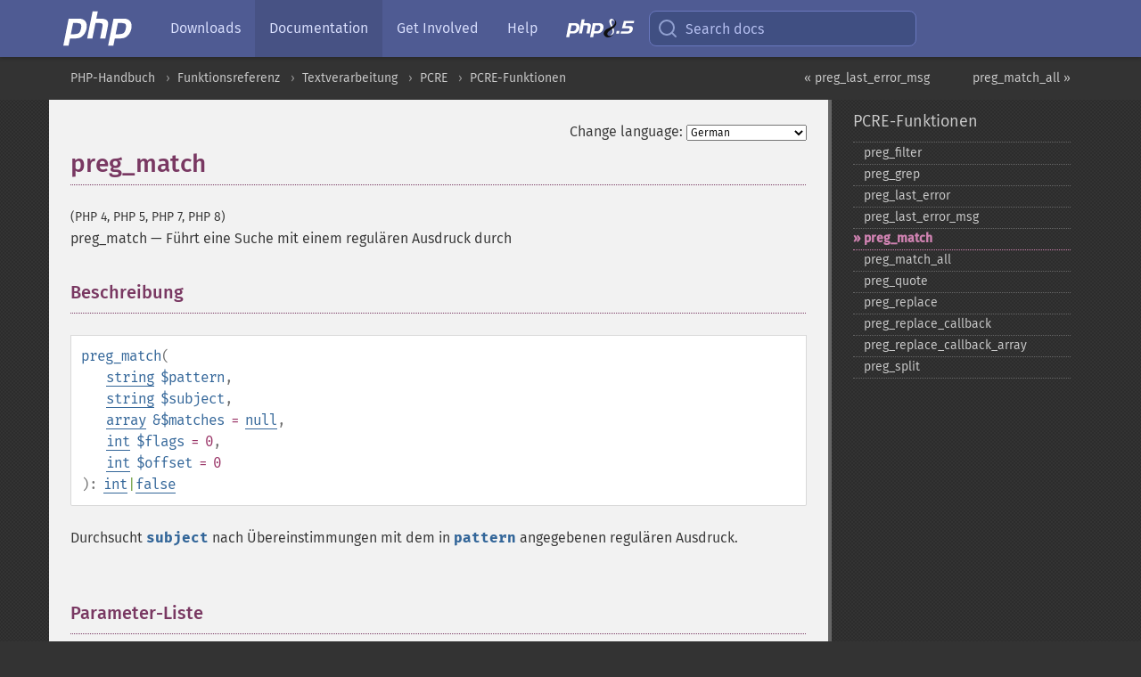

--- FILE ---
content_type: text/html; charset=utf-8
request_url: https://www.php.net/manual/de/function.preg-match.php
body_size: 34399
content:
<!DOCTYPE html>
<html xmlns="http://www.w3.org/1999/xhtml" lang="de">
<head>

  <meta charset="utf-8">
  <meta name="viewport" content="width=device-width, initial-scale=1.0">

     <base href="https://www.php.net/manual/de/function.preg-match.php">
  
  <title>PHP: preg_match - Manual</title>

      <link rel="stylesheet" type="text/css" href="/cached.php?t=1756715876&amp;f=/fonts/Fira/fira.css" media="screen">
      <link rel="stylesheet" type="text/css" href="/cached.php?t=1756715876&amp;f=/fonts/Font-Awesome/css/fontello.css" media="screen">
      <link rel="stylesheet" type="text/css" href="/cached.php?t=1763585401&amp;f=/styles/theme-base.css" media="screen">
      <link rel="stylesheet" type="text/css" href="/cached.php?t=1763575802&amp;f=/styles/theme-medium.css" media="screen">
  
 <link rel="icon" type="image/svg+xml" sizes="any" href="https://www.php.net/favicon.svg?v=2">
 <link rel="icon" type="image/png" sizes="196x196" href="https://www.php.net/favicon-196x196.png?v=2">
 <link rel="icon" type="image/png" sizes="32x32" href="https://www.php.net/favicon-32x32.png?v=2">
 <link rel="icon" type="image/png" sizes="16x16" href="https://www.php.net/favicon-16x16.png?v=2">
 <link rel="shortcut icon" href="https://www.php.net/favicon.ico?v=2">

 <link rel="search" type="application/opensearchdescription+xml" href="https://www.php.net/phpnetimprovedsearch.src" title="Add PHP.net search">
 <link rel="alternate" type="application/atom+xml" href="https://www.php.net/releases/feed.php" title="PHP Release feed">
 <link rel="alternate" type="application/atom+xml" href="https://www.php.net/feed.atom" title="PHP: Hypertext Preprocessor">

 <link rel="canonical" href="https://www.php.net/manual/de/function.preg-match.php">
 <link rel="shorturl" href="https://www.php.net/preg-match">
 <link rel="alternate" href="https://www.php.net/preg-match" hreflang="x-default">

 <link rel="contents" href="https://www.php.net/manual/de/index.php">
 <link rel="index" href="https://www.php.net/manual/de/ref.pcre.php">
 <link rel="prev" href="https://www.php.net/manual/de/function.preg-last-error-msg.php">
 <link rel="next" href="https://www.php.net/manual/de/function.preg-match-all.php">

 <link rel="alternate" href="https://www.php.net/manual/en/function.preg-match.php" hreflang="en">
 <link rel="alternate" href="https://www.php.net/manual/de/function.preg-match.php" hreflang="de">
 <link rel="alternate" href="https://www.php.net/manual/es/function.preg-match.php" hreflang="es">
 <link rel="alternate" href="https://www.php.net/manual/fr/function.preg-match.php" hreflang="fr">
 <link rel="alternate" href="https://www.php.net/manual/it/function.preg-match.php" hreflang="it">
 <link rel="alternate" href="https://www.php.net/manual/ja/function.preg-match.php" hreflang="ja">
 <link rel="alternate" href="https://www.php.net/manual/pt_BR/function.preg-match.php" hreflang="pt_BR">
 <link rel="alternate" href="https://www.php.net/manual/ru/function.preg-match.php" hreflang="ru">
 <link rel="alternate" href="https://www.php.net/manual/tr/function.preg-match.php" hreflang="tr">
 <link rel="alternate" href="https://www.php.net/manual/uk/function.preg-match.php" hreflang="uk">
 <link rel="alternate" href="https://www.php.net/manual/zh/function.preg-match.php" hreflang="zh">

<link rel="stylesheet" type="text/css" href="/cached.php?t=1756715876&amp;f=/fonts/Fira/fira.css" media="screen">
<link rel="stylesheet" type="text/css" href="/cached.php?t=1756715876&amp;f=/fonts/Font-Awesome/css/fontello.css" media="screen">
<link rel="stylesheet" type="text/css" href="/cached.php?t=1763585401&amp;f=/styles/theme-base.css" media="screen">
<link rel="stylesheet" type="text/css" href="/cached.php?t=1763575802&amp;f=/styles/theme-medium.css" media="screen">


 <base href="https://www.php.net/manual/de/function.preg-match.php">

<meta name="Description" content="F&uuml;hrt eine Suche mit einem regul&auml;ren Ausdruck durch" />

<meta name="twitter:card" content="summary_large_image" />
<meta name="twitter:site" content="@official_php" />
<meta name="twitter:title" content="PHP: preg_match - Manual" />
<meta name="twitter:description" content="F&uuml;hrt eine Suche mit einem regul&auml;ren Ausdruck durch" />
<meta name="twitter:creator" content="@official_php" />
<meta name="twitter:image:src" content="https://www.php.net/images/meta-image.png" />

<meta itemprop="name" content="PHP: preg_match - Manual" />
<meta itemprop="description" content="F&uuml;hrt eine Suche mit einem regul&auml;ren Ausdruck durch" />
<meta itemprop="image" content="https://www.php.net/images/meta-image.png" />

<meta property="og:image" content="https://www.php.net/images/meta-image.png" />
<meta property="og:description" content="F&uuml;hrt eine Suche mit einem regul&auml;ren Ausdruck durch" />

<link href="https://fosstodon.org/@php" rel="me" />
<!-- Matomo -->
<script>
    var _paq = window._paq = window._paq || [];
    /* tracker methods like "setCustomDimension" should be called before "trackPageView" */
    _paq.push(["setDoNotTrack", true]);
    _paq.push(["disableCookies"]);
    _paq.push(['trackPageView']);
    _paq.push(['enableLinkTracking']);
    (function() {
        var u="https://analytics.php.net/";
        _paq.push(['setTrackerUrl', u+'matomo.php']);
        _paq.push(['setSiteId', '1']);
        var d=document, g=d.createElement('script'), s=d.getElementsByTagName('script')[0];
        g.async=true; g.src=u+'matomo.js'; s.parentNode.insertBefore(g,s);
    })();
</script>
<!-- End Matomo Code -->
</head>
<body class="docs "><a href="/x-myracloud-5958a2bbbed300a9b9ac631223924e0b/1767765978.77" style="display:  none">update page now</a>

<nav class="navbar navbar-fixed-top">
  <div class="navbar__inner">
    <a href="/" aria-label="PHP Home" class="navbar__brand">
      <img
        src="/images/logos/php-logo-white.svg"
        aria-hidden="true"
        width="80"
        height="40"
      >
    </a>

    <div
      id="navbar__offcanvas"
      tabindex="-1"
      class="navbar__offcanvas"
      aria-label="Menu"
    >
      <button
        id="navbar__close-button"
        class="navbar__icon-item navbar_icon-item--visually-aligned navbar__close-button"
      >
        <svg xmlns="http://www.w3.org/2000/svg" width="24" viewBox="0 0 24 24" fill="currentColor"><path d="M19,6.41L17.59,5L12,10.59L6.41,5L5,6.41L10.59,12L5,17.59L6.41,19L12,13.41L17.59,19L19,17.59L13.41,12L19,6.41Z" /></svg>
      </button>

      <ul class="navbar__nav">
                            <li class="navbar__item">
              <a
                href="/downloads.php"
                                class="navbar__link  "
              >
                                  Downloads                              </a>
          </li>
                            <li class="navbar__item">
              <a
                href="/docs.php"
                aria-current="page"                class="navbar__link navbar__link--active "
              >
                                  Documentation                              </a>
          </li>
                            <li class="navbar__item">
              <a
                href="/get-involved.php"
                                class="navbar__link  "
              >
                                  Get Involved                              </a>
          </li>
                            <li class="navbar__item">
              <a
                href="/support.php"
                                class="navbar__link  "
              >
                                  Help                              </a>
          </li>
                            <li class="navbar__item">
              <a
                href="/releases/8.5/index.php"
                                class="navbar__link  navbar__release"
              >
                                  <img src="/images/php8/logo_php8_5.svg" alt="PHP 8.5">
                              </a>
          </li>
              </ul>
    </div>

    <div class="navbar__right">
        
      
      <!-- Desktop default search -->
      <form
        action="/manual-lookup.php"
        class="navbar__search-form"
      >
        <label for="navbar__search-input" aria-label="Search docs">
          <svg
  xmlns="http://www.w3.org/2000/svg"
  aria-hidden="true"
  width="24"
  viewBox="0 0 24 24"
  fill="none"
  stroke="currentColor"
  stroke-width="2"
  stroke-linecap="round"
  stroke-linejoin="round"
>
  <circle cx="11" cy="11" r="8"></circle>
  <line x1="21" y1="21" x2="16.65" y2="16.65"></line>
</svg>        </label>
        <input
          type="search"
          name="pattern"
          id="navbar__search-input"
          class="navbar__search-input"
          placeholder="Search docs"
          accesskey="s"
        >
        <input type="hidden" name="scope" value="quickref">
      </form>

      <!-- Desktop encanced search -->
      <button
        id="navbar__search-button"
        class="navbar__search-button"
        hidden
      >
        <svg
  xmlns="http://www.w3.org/2000/svg"
  aria-hidden="true"
  width="24"
  viewBox="0 0 24 24"
  fill="none"
  stroke="currentColor"
  stroke-width="2"
  stroke-linecap="round"
  stroke-linejoin="round"
>
  <circle cx="11" cy="11" r="8"></circle>
  <line x1="21" y1="21" x2="16.65" y2="16.65"></line>
</svg>        Search docs
      </button>

        
      <!-- Mobile default items -->
      <a
        id="navbar__search-link"
        href="/lookup-form.php"
        aria-label="Search docs"
        class="navbar__icon-item navbar__search-link"
      >
        <svg
  xmlns="http://www.w3.org/2000/svg"
  aria-hidden="true"
  width="24"
  viewBox="0 0 24 24"
  fill="none"
  stroke="currentColor"
  stroke-width="2"
  stroke-linecap="round"
  stroke-linejoin="round"
>
  <circle cx="11" cy="11" r="8"></circle>
  <line x1="21" y1="21" x2="16.65" y2="16.65"></line>
</svg>      </a>
      <a
        id="navbar__menu-link"
        href="/menu.php"
        aria-label="Menu"
        class="navbar__icon-item navbar_icon-item--visually-aligned navbar_menu-link"
      >
        <svg xmlns="http://www.w3.org/2000/svg"
  aria-hidden="true"
  width="24"
  viewBox="0 0 24 24"
  fill="currentColor"
>
  <path d="M3,6H21V8H3V6M3,11H21V13H3V11M3,16H21V18H3V16Z" />
</svg>      </a>

      <!-- Mobile enhanced items -->
      <button
        id="navbar__search-button-mobile"
        aria-label="Search docs"
        class="navbar__icon-item navbar__search-button-mobile"
        hidden
      >
        <svg
  xmlns="http://www.w3.org/2000/svg"
  aria-hidden="true"
  width="24"
  viewBox="0 0 24 24"
  fill="none"
  stroke="currentColor"
  stroke-width="2"
  stroke-linecap="round"
  stroke-linejoin="round"
>
  <circle cx="11" cy="11" r="8"></circle>
  <line x1="21" y1="21" x2="16.65" y2="16.65"></line>
</svg>      </button>
      <button
        id="navbar__menu-button"
        aria-label="Menu"
        class="navbar__icon-item navbar_icon-item--visually-aligned"
        hidden
      >
        <svg xmlns="http://www.w3.org/2000/svg"
  aria-hidden="true"
  width="24"
  viewBox="0 0 24 24"
  fill="currentColor"
>
  <path d="M3,6H21V8H3V6M3,11H21V13H3V11M3,16H21V18H3V16Z" />
</svg>      </button>
    </div>

    <div
      id="navbar__backdrop"
      class="navbar__backdrop"
    ></div>
  </div>

  <div id="flash-message"></div>
</nav>
<nav id="trick"><div><dl>
<dt><a href='/manual/en/getting-started.php'>Getting Started</a></dt>
	<dd><a href='/manual/en/introduction.php'>Introduction</a></dd>
	<dd><a href='/manual/en/tutorial.php'>A simple tutorial</a></dd>
<dt><a href='/manual/en/langref.php'>Language Reference</a></dt>
	<dd><a href='/manual/en/language.basic-syntax.php'>Basic syntax</a></dd>
	<dd><a href='/manual/en/language.types.php'>Types</a></dd>
	<dd><a href='/manual/en/language.variables.php'>Variables</a></dd>
	<dd><a href='/manual/en/language.constants.php'>Constants</a></dd>
	<dd><a href='/manual/en/language.expressions.php'>Expressions</a></dd>
	<dd><a href='/manual/en/language.operators.php'>Operators</a></dd>
	<dd><a href='/manual/en/language.control-structures.php'>Control Structures</a></dd>
	<dd><a href='/manual/en/language.functions.php'>Functions</a></dd>
	<dd><a href='/manual/en/language.oop5.php'>Classes and Objects</a></dd>
	<dd><a href='/manual/en/language.namespaces.php'>Namespaces</a></dd>
	<dd><a href='/manual/en/language.enumerations.php'>Enumerations</a></dd>
	<dd><a href='/manual/en/language.errors.php'>Errors</a></dd>
	<dd><a href='/manual/en/language.exceptions.php'>Exceptions</a></dd>
	<dd><a href='/manual/en/language.fibers.php'>Fibers</a></dd>
	<dd><a href='/manual/en/language.generators.php'>Generators</a></dd>
	<dd><a href='/manual/en/language.attributes.php'>Attributes</a></dd>
	<dd><a href='/manual/en/language.references.php'>References Explained</a></dd>
	<dd><a href='/manual/en/reserved.variables.php'>Predefined Variables</a></dd>
	<dd><a href='/manual/en/reserved.exceptions.php'>Predefined Exceptions</a></dd>
	<dd><a href='/manual/en/reserved.interfaces.php'>Predefined Interfaces and Classes</a></dd>
	<dd><a href='/manual/en/reserved.attributes.php'>Predefined Attributes</a></dd>
	<dd><a href='/manual/en/context.php'>Context options and parameters</a></dd>
	<dd><a href='/manual/en/wrappers.php'>Supported Protocols and Wrappers</a></dd>
</dl>
<dl>
<dt><a href='/manual/en/security.php'>Security</a></dt>
	<dd><a href='/manual/en/security.intro.php'>Introduction</a></dd>
	<dd><a href='/manual/en/security.general.php'>General considerations</a></dd>
	<dd><a href='/manual/en/security.cgi-bin.php'>Installed as CGI binary</a></dd>
	<dd><a href='/manual/en/security.apache.php'>Installed as an Apache module</a></dd>
	<dd><a href='/manual/en/security.sessions.php'>Session Security</a></dd>
	<dd><a href='/manual/en/security.filesystem.php'>Filesystem Security</a></dd>
	<dd><a href='/manual/en/security.database.php'>Database Security</a></dd>
	<dd><a href='/manual/en/security.errors.php'>Error Reporting</a></dd>
	<dd><a href='/manual/en/security.variables.php'>User Submitted Data</a></dd>
	<dd><a href='/manual/en/security.hiding.php'>Hiding PHP</a></dd>
	<dd><a href='/manual/en/security.current.php'>Keeping Current</a></dd>
<dt><a href='/manual/en/features.php'>Features</a></dt>
	<dd><a href='/manual/en/features.http-auth.php'>HTTP authentication with PHP</a></dd>
	<dd><a href='/manual/en/features.cookies.php'>Cookies</a></dd>
	<dd><a href='/manual/en/features.sessions.php'>Sessions</a></dd>
	<dd><a href='/manual/en/features.file-upload.php'>Handling file uploads</a></dd>
	<dd><a href='/manual/en/features.remote-files.php'>Using remote files</a></dd>
	<dd><a href='/manual/en/features.connection-handling.php'>Connection handling</a></dd>
	<dd><a href='/manual/en/features.persistent-connections.php'>Persistent Database Connections</a></dd>
	<dd><a href='/manual/en/features.commandline.php'>Command line usage</a></dd>
	<dd><a href='/manual/en/features.gc.php'>Garbage Collection</a></dd>
	<dd><a href='/manual/en/features.dtrace.php'>DTrace Dynamic Tracing</a></dd>
</dl>
<dl>
<dt><a href='/manual/en/funcref.php'>Function Reference</a></dt>
	<dd><a href='/manual/en/refs.basic.php.php'>Affecting PHP's Behaviour</a></dd>
	<dd><a href='/manual/en/refs.utilspec.audio.php'>Audio Formats Manipulation</a></dd>
	<dd><a href='/manual/en/refs.remote.auth.php'>Authentication Services</a></dd>
	<dd><a href='/manual/en/refs.utilspec.cmdline.php'>Command Line Specific Extensions</a></dd>
	<dd><a href='/manual/en/refs.compression.php'>Compression and Archive Extensions</a></dd>
	<dd><a href='/manual/en/refs.crypto.php'>Cryptography Extensions</a></dd>
	<dd><a href='/manual/en/refs.database.php'>Database Extensions</a></dd>
	<dd><a href='/manual/en/refs.calendar.php'>Date and Time Related Extensions</a></dd>
	<dd><a href='/manual/en/refs.fileprocess.file.php'>File System Related Extensions</a></dd>
	<dd><a href='/manual/en/refs.international.php'>Human Language and Character Encoding Support</a></dd>
	<dd><a href='/manual/en/refs.utilspec.image.php'>Image Processing and Generation</a></dd>
	<dd><a href='/manual/en/refs.remote.mail.php'>Mail Related Extensions</a></dd>
	<dd><a href='/manual/en/refs.math.php'>Mathematical Extensions</a></dd>
	<dd><a href='/manual/en/refs.utilspec.nontext.php'>Non-Text MIME Output</a></dd>
	<dd><a href='/manual/en/refs.fileprocess.process.php'>Process Control Extensions</a></dd>
	<dd><a href='/manual/en/refs.basic.other.php'>Other Basic Extensions</a></dd>
	<dd><a href='/manual/en/refs.remote.other.php'>Other Services</a></dd>
	<dd><a href='/manual/en/refs.search.php'>Search Engine Extensions</a></dd>
	<dd><a href='/manual/en/refs.utilspec.server.php'>Server Specific Extensions</a></dd>
	<dd><a href='/manual/en/refs.basic.session.php'>Session Extensions</a></dd>
	<dd><a href='/manual/en/refs.basic.text.php'>Text Processing</a></dd>
	<dd><a href='/manual/en/refs.basic.vartype.php'>Variable and Type Related Extensions</a></dd>
	<dd><a href='/manual/en/refs.webservice.php'>Web Services</a></dd>
	<dd><a href='/manual/en/refs.utilspec.windows.php'>Windows Only Extensions</a></dd>
	<dd><a href='/manual/en/refs.xml.php'>XML Manipulation</a></dd>
	<dd><a href='/manual/en/refs.ui.php'>GUI Extensions</a></dd>
</dl>
<dl>
<dt>Keyboard Shortcuts</dt><dt>?</dt>
<dd>This help</dd>
<dt>j</dt>
<dd>Next menu item</dd>
<dt>k</dt>
<dd>Previous menu item</dd>
<dt>g p</dt>
<dd>Previous man page</dd>
<dt>g n</dt>
<dd>Next man page</dd>
<dt>G</dt>
<dd>Scroll to bottom</dd>
<dt>g g</dt>
<dd>Scroll to top</dd>
<dt>g h</dt>
<dd>Goto homepage</dd>
<dt>g s</dt>
<dd>Goto search<br>(current page)</dd>
<dt>/</dt>
<dd>Focus search box</dd>
</dl></div></nav>
<div id="goto">
    <div class="search">
         <div class="text"></div>
         <div class="results"><ul></ul></div>
   </div>
</div>

  <div id="breadcrumbs" class="clearfix">
    <div id="breadcrumbs-inner">
          <div class="next">
        <a href="function.preg-match-all.php">
          preg_match_all &raquo;
        </a>
      </div>
              <div class="prev">
        <a href="function.preg-last-error-msg.php">
          &laquo; preg_last_error_msg        </a>
      </div>
          <ul>
            <li><a href='index.php'>PHP-Handbuch</a></li>      <li><a href='funcref.php'>Funktionsreferenz</a></li>      <li><a href='refs.basic.text.php'>Textverarbeitung</a></li>      <li><a href='book.pcre.php'>PCRE</a></li>      <li><a href='ref.pcre.php'>PCRE-Funktionen</a></li>      </ul>
    </div>
  </div>




<div id="layout" class="clearfix">
  <section id="layout-content">
  <div class="page-tools">
    <div class="change-language">
      <form action="/manual/change.php" method="get" id="changelang" name="changelang">
        <fieldset>
          <label for="changelang-langs">Change language:</label>
          <select onchange="document.changelang.submit()" name="page" id="changelang-langs">
            <option value='en/function.preg-match.php'>English</option>
            <option value='de/function.preg-match.php' selected="selected">German</option>
            <option value='es/function.preg-match.php'>Spanish</option>
            <option value='fr/function.preg-match.php'>French</option>
            <option value='it/function.preg-match.php'>Italian</option>
            <option value='ja/function.preg-match.php'>Japanese</option>
            <option value='pt_BR/function.preg-match.php'>Brazilian Portuguese</option>
            <option value='ru/function.preg-match.php'>Russian</option>
            <option value='tr/function.preg-match.php'>Turkish</option>
            <option value='uk/function.preg-match.php'>Ukrainian</option>
            <option value='zh/function.preg-match.php'>Chinese (Simplified)</option>
            <option value='help-translate.php'>Other</option>
          </select>
        </fieldset>
      </form>
    </div>
  </div><div id="function.preg-match" class="refentry">
 <div class="refnamediv">
  <h1 class="refname">preg_match</h1>
  <p class="verinfo">(PHP 4, PHP 5, PHP 7, PHP 8)</p><p class="refpurpose"><span class="refname">preg_match</span> &mdash; <span class="dc-title">Führt eine Suche mit einem regulären Ausdruck durch</span></p>

 </div>

 <div class="refsect1 description" id="refsect1-function.preg-match-description">
  <h3 class="title">Beschreibung</h3>
  <div class="methodsynopsis dc-description">
   <span class="methodname"><strong>preg_match</strong></span>(<br>&nbsp;&nbsp;&nbsp;&nbsp;<span class="methodparam"><span class="type"><a href="language.types.string.php" class="type string">string</a></span> <code class="parameter">$pattern</code></span>,<br>&nbsp;&nbsp;&nbsp;&nbsp;<span class="methodparam"><span class="type"><a href="language.types.string.php" class="type string">string</a></span> <code class="parameter">$subject</code></span>,<br>&nbsp;&nbsp;&nbsp;&nbsp;<span class="methodparam"><span class="type"><a href="language.types.array.php" class="type array">array</a></span> <code class="parameter reference">&$matches</code><span class="initializer"> = <strong><code><a href="reserved.constants.php#constant.null">null</a></code></strong></span></span>,<br>&nbsp;&nbsp;&nbsp;&nbsp;<span class="methodparam"><span class="type"><a href="language.types.integer.php" class="type int">int</a></span> <code class="parameter">$flags</code><span class="initializer"> = 0</span></span>,<br>&nbsp;&nbsp;&nbsp;&nbsp;<span class="methodparam"><span class="type"><a href="language.types.integer.php" class="type int">int</a></span> <code class="parameter">$offset</code><span class="initializer"> = 0</span></span><br>): <span class="type"><span class="type"><a href="language.types.integer.php" class="type int">int</a></span>|<span class="type"><a href="language.types.singleton.php" class="type false">false</a></span></span></div>

  <p class="para rdfs-comment">
   Durchsucht <code class="parameter">subject</code> nach Übereinstimmungen mit dem in
   <code class="parameter">pattern</code> angegebenen regulären Ausdruck.
  </p>
 </div>


 <div class="refsect1 parameters" id="refsect1-function.preg-match-parameters">
  <h3 class="title">Parameter-Liste</h3>
  <p class="para">
   <dl>
    
     <dt><code class="parameter">pattern</code></dt>
     <dd>
      <p class="para">
       Der Ausdruck, nach dem gesucht werden soll, als Zeichenkette.
      </p>
     </dd>
    
    
     <dt><code class="parameter">subject</code></dt>
     <dd>
      <p class="para">
       Die zu durchsuchende Zeichenkette.
      </p>
     </dd>
    
    
     <dt><code class="parameter">matches</code></dt>
     <dd>
      <p class="para">
       Falls der Parameter <code class="parameter">matches</code> angegeben wurde,
       wird er mit den Suchergebnissen gefüllt. <var class="varname">$matches[0]</var>
       enthält dann den Text, der auf das komplette Suchmuster passt,
       <var class="varname">$matches[1]</var> den Text, der auf das erste
       eingeklammerte Teilsuchmuster passt und so weiter.
      </p>
     </dd>
    
    
     <dt><code class="parameter">flags</code></dt>
     <dd>
      <p class="para">
       <code class="parameter">flags</code> kann eine Kombination der folgenden Flags
       sein:
       <dl>
        
         <dt><strong><code><a href="pcre.constants.php#constant.preg-offset-capture">PREG_OFFSET_CAPTURE</a></code></strong></dt>
         <dd>
          <p class="para">
           Wenn dieses Flag gesetzt ist, wird mit jeder gefundenen
           Übereinstimmung die dazugehörige Position in der Zeichenkette (in
           Bytes) zurückgegeben. Zu beachten ist, dass dies den Wert von
           <code class="parameter">matches</code> in ein Array ändert, in dem jedes
           Element ein Array ist, das aus der übereinstimmenden Zeichenkette
           als Element <code class="literal">0</code> und deren Stelle in
           <code class="parameter">subject</code> als Element <code class="literal">1</code>
           besteht.
           <div class="informalexample">
            <div class="example-contents">
<div class="annotation-interactive phpcode"><code><span style="color: #000000"><span style="color: #0000BB">&lt;?php<br />preg_match</span><span style="color: #007700">(</span><span style="color: #DD0000">'/(foo)(bar)(baz)/'</span><span style="color: #007700">, </span><span style="color: #DD0000">'foobarbaz'</span><span style="color: #007700">, </span><span style="color: #0000BB">$matches</span><span style="color: #007700">, </span><span style="color: #0000BB">PREG_OFFSET_CAPTURE</span><span style="color: #007700">);<br /></span><span style="color: #0000BB">print_r</span><span style="color: #007700">(</span><span style="color: #0000BB">$matches</span><span style="color: #007700">);<br /></span><span style="color: #0000BB">?&gt;</span></span></code></div>
            </div>

            <p class="para">Das oben gezeigte Beispiel erzeugt folgende Ausgabe:</p>
            <div class="example-contents screen">
<div class="annotation-interactive parameterscode"><pre class="parameterscode">Array
(
    [0] =&gt; Array
        (
            [0] =&gt; foobarbaz
            [1] =&gt; 0
        )

    [1] =&gt; Array
        (
            [0] =&gt; foo
            [1] =&gt; 0
        )

    [2] =&gt; Array
        (
            [0] =&gt; bar
            [1] =&gt; 3
        )

    [3] =&gt; Array
        (
            [0] =&gt; baz
            [1] =&gt; 6
        )

)</pre>
</div>
            </div>
           </div>
          </p>
         </dd>
        
        
         <dt><strong><code><a href="pcre.constants.php#constant.preg-unmatched-as-null">PREG_UNMATCHED_AS_NULL</a></code></strong></dt>
         <dd>
          <p class="para">
           Wird dieses Flag angegeben, werden nicht gefundene Teilsuchmuster
           als <strong><code><a href="reserved.constants.php#constant.null">null</a></code></strong> zurückgegeben; andernfalls werden sie als eine leere
           Zeichenkette (<span class="type"><a href="language.types.string.php" class="link">String</a></span>) zurückgegeben.
           <div class="informalexample">
            <div class="example-contents">
<div class="annotation-interactive phpcode"><code><span style="color: #000000"><span style="color: #0000BB">&lt;?php<br />preg_match</span><span style="color: #007700">(</span><span style="color: #DD0000">'/(a)(b)*(c)/'</span><span style="color: #007700">, </span><span style="color: #DD0000">'ac'</span><span style="color: #007700">, </span><span style="color: #0000BB">$matches</span><span style="color: #007700">);<br /></span><span style="color: #0000BB">var_dump</span><span style="color: #007700">(</span><span style="color: #0000BB">$matches</span><span style="color: #007700">);<br /></span><span style="color: #0000BB">preg_match</span><span style="color: #007700">(</span><span style="color: #DD0000">'/(a)(b)*(c)/'</span><span style="color: #007700">, </span><span style="color: #DD0000">'ac'</span><span style="color: #007700">, </span><span style="color: #0000BB">$matches</span><span style="color: #007700">, </span><span style="color: #0000BB">PREG_UNMATCHED_AS_NULL</span><span style="color: #007700">);<br /></span><span style="color: #0000BB">var_dump</span><span style="color: #007700">(</span><span style="color: #0000BB">$matches</span><span style="color: #007700">);<br /></span><span style="color: #0000BB">?&gt;</span></span></code></div>
            </div>

            <p class="para">Das oben gezeigte Beispiel erzeugt folgende Ausgabe:</p>
            <div class="example-contents screen">
<div class="annotation-interactive parameterscode"><pre class="parameterscode">array(4) {
  [0]=&gt;
  string(2) &quot;ac&quot;
  [1]=&gt;
  string(1) &quot;a&quot;
  [2]=&gt;
  string(0) &quot;&quot;
  [3]=&gt;
  string(1) &quot;c&quot;
}
array(4) {
  [0]=&gt;
  string(2) &quot;ac&quot;
  [1]=&gt;
  string(1) &quot;a&quot;
  [2]=&gt;
  NULL
  [3]=&gt;
  string(1) &quot;c&quot;
}</pre>
</div>
            </div>
           </div>
          </p>
         </dd>
        
       </dl>
      </p>
     </dd>
    
    
     <dt><code class="parameter">offset</code></dt>
     <dd>
      <p class="para">
       Normalerweise beginnt die Suche am Anfang der Zeichenkette. Der
       optionale Parameter <code class="parameter">offset</code> kann verwendet
       werden, um eine andere Stelle in Bytes anzugeben, ab der gesucht werden
       soll.
      </p>
      <blockquote class="note"><p><strong class="note">Hinweis</strong>: 
       <p class="para">
        Die Verwendung von <code class="parameter">offset</code> entspricht nicht der
        Übergabe von <code class="code">substr($subject, $offset)</code> an Stelle der
        Zeichenkette an <span class="function"><strong>preg_match()</strong></span>, weil
        <code class="parameter">pattern</code> Angaben wie <em>^</em>,
        <em>$</em> oder <em>(?&lt;=x)</em> enthalten
        kann. Vergleiche:
        <div class="informalexample">
         <div class="example-contents">
<div class="annotation-interactive phpcode"><code><span style="color: #000000"><span style="color: #0000BB">&lt;?php<br />$zeichenkette </span><span style="color: #007700">= </span><span style="color: #DD0000">"abcdef"</span><span style="color: #007700">;<br /></span><span style="color: #0000BB">$suchmuster </span><span style="color: #007700">= </span><span style="color: #DD0000">'/^def/'</span><span style="color: #007700">;<br /></span><span style="color: #0000BB">preg_match</span><span style="color: #007700">(</span><span style="color: #0000BB">$suchmuster</span><span style="color: #007700">, </span><span style="color: #0000BB">$zeichenkette</span><span style="color: #007700">, </span><span style="color: #0000BB">$treffer</span><span style="color: #007700">, </span><span style="color: #0000BB">PREG_OFFSET_CAPTURE</span><span style="color: #007700">, </span><span style="color: #0000BB">3</span><span style="color: #007700">);<br /></span><span style="color: #0000BB">print_r</span><span style="color: #007700">(</span><span style="color: #0000BB">$treffer</span><span style="color: #007700">);<br /></span><span style="color: #0000BB">?&gt;</span></span></code></div>
         </div>

         <p class="para">Das oben gezeigte Beispiel erzeugt folgende Ausgabe:</p>
         <div class="example-contents screen">
<div class="annotation-interactive cdata"><pre>
Array
(
)
</pre></div>
         </div>
         <p class="para">
          während dieses Beispiel
         </p>
         <div class="example-contents">
<div class="annotation-interactive phpcode"><code><span style="color: #000000"><span style="color: #0000BB">&lt;?php<br />$zeichenkette </span><span style="color: #007700">= </span><span style="color: #DD0000">"abcdef"</span><span style="color: #007700">;<br /></span><span style="color: #0000BB">$suchmuster </span><span style="color: #007700">= </span><span style="color: #DD0000">'/^def/'</span><span style="color: #007700">;<br /></span><span style="color: #0000BB">preg_match</span><span style="color: #007700">(</span><span style="color: #0000BB">$suchmuster</span><span style="color: #007700">, </span><span style="color: #0000BB">substr</span><span style="color: #007700">(</span><span style="color: #0000BB">$zeichenkette</span><span style="color: #007700">,</span><span style="color: #0000BB">3</span><span style="color: #007700">), </span><span style="color: #0000BB">$treffer</span><span style="color: #007700">, </span><span style="color: #0000BB">PREG_OFFSET_CAPTURE</span><span style="color: #007700">);<br /></span><span style="color: #0000BB">print_r</span><span style="color: #007700">(</span><span style="color: #0000BB">$treffer</span><span style="color: #007700">);<br /></span><span style="color: #0000BB">?&gt;</span></span></code></div>
         </div>

         <p class="para">
          folgende Ausgabe erzeugt
         </p>
         <div class="example-contents screen">
<div class="annotation-interactive cdata"><pre>
Array
(
    [0] =&gt; Array
        (
            [0] =&gt; def
            [1] =&gt; 0
        )
)
</pre></div>
         </div>
         <p class="para">
          Als Alternative, um die Verwendung von <span class="function"><a href="function.substr.php" class="function">substr()</a></span>
          zu vermeiden, kann die Assertion <code class="literal">\G</code> statt des
          Ankers <code class="literal">^</code> verwendet werden, oder stattdessen der
          Modifikator <code class="literal">A</code>; beide funktionieren in Kombination
          mit dem Parameter <code class="parameter">offset</code>.
         </p>
        </div>
       </p>
      </p></blockquote>
     </dd>
    
   </dl>
  </p>
 </div>


 <div class="refsect1 returnvalues" id="refsect1-function.preg-match-returnvalues">
  <h3 class="title">Rückgabewerte</h3>
  <p class="para">
   <span class="function"><strong>preg_match()</strong></span> gibt 1 zurück, falls eine Übereinstimmung
   zwischen <code class="parameter">pattern</code> und <code class="parameter">subject</code>
   gefunden wurde, 0, falls nicht. Bei einem Fehler wird <strong><code><a href="reserved.constants.php#constant.false">false</a></code></strong> zurückgegeben.
  </p>
  <div class="warning"><strong class="warning">Warnung</strong><p class="simpara">Diese Funktion kann sowohl das
boolsche <strong><code><a href="reserved.constants.php#constant.false">false</a></code></strong> zurückliefern, als auch einen nicht-boolschen Wert, welcher zu <strong><code><a href="reserved.constants.php#constant.false">false</a></code></strong> ausgewertet wird.
Weitere Informationen entnehmen Sie bitte dem Abschnitt über die
<a href="language.types.boolean.php" class="link"> boolschen Typen</a>. Benutzen Sie deshalb
<a href="language.operators.comparison.php" class="link">den === Operator</a>,
um den Rückgabewert dieser Funktion zu überprüfen.</p></div>
 </div>


 <div class="refsect1 errors" id="refsect1-function.preg-match-errors">
  <h3 class="title">Fehler/Exceptions</h3>
  <p class="para">
Wenn das übergebene Regex-Muster nicht zu einem gültigen Regex kompiliert werden
kann, wird ein Fehler der Stufe <strong><code><a href="errorfunc.constants.php#constant.e-warning">E_WARNING</a></code></strong> ausgegeben.
</p>
 </div>


 <div class="refsect1 changelog" id="refsect1-function.preg-match-changelog">
  <h3 class="title">Changelog</h3>
  <p class="para">
   <table class="doctable informaltable">
    
     <thead>
      <tr>
       <th>Version</th>
       <th>Beschreibung</th>
      </tr>

     </thead>

     <tbody class="tbody">
      <tr>
       <td>7.2.0</td>
       <td>
        Beim Parameter <code class="parameter">$flags</code> wird nun die Konstante
        <strong><code><a href="pcre.constants.php#constant.preg-unmatched-as-null">PREG_UNMATCHED_AS_NULL</a></code></strong> unterstützt.
       </td>
      </tr>

     </tbody>
    
   </table>

  </p>
 </div>


 <div class="refsect1 examples" id="refsect1-function.preg-match-examples">
  <h3 class="title">Beispiele</h3>
  <p class="para">
   <div class="example" id="example-1">
    <p><strong>Beispiel #1 Die Zeichenkette &quot;php&quot; finden</strong></p>
    <div class="example-contents">
<div class="annotation-interactive phpcode"><code><span style="color: #000000"><span style="color: #0000BB">&lt;?php<br /></span><span style="color: #FF8000">// Das "i" nach der Suchmuster-Begrenzung kennzeichnet eine Suche ohne<br />// Berücksichtigung von Groß- und Kleinschreibung<br /></span><span style="color: #007700">if (</span><span style="color: #0000BB">preg_match</span><span style="color: #007700">(</span><span style="color: #DD0000">"/php/i"</span><span style="color: #007700">, </span><span style="color: #DD0000">"PHP ist die Web-Skriptsprache der Wahl."</span><span style="color: #007700">)) {<br />    echo </span><span style="color: #DD0000">"Es wurde eine Übereinstimmung gefunden."</span><span style="color: #007700">;<br />} else {<br />    echo </span><span style="color: #DD0000">"Es wurde keine Übereinstimmung gefunden."</span><span style="color: #007700">;<br />}<br /></span><span style="color: #0000BB">?&gt;</span></span></code></div>
    </div>

   </div>
  </p>
  <p class="para">
   <div class="example" id="example-2">
    <p><strong>Beispiel #2 Die Zeichenkette &quot;web&quot; finden</strong></p>
    <div class="example-contents">
<div class="annotation-interactive phpcode"><code><span style="color: #000000"><span style="color: #0000BB">&lt;?php<br /></span><span style="color: #FF8000">// Das \b im Suchmuster kennzeichnet eine Wortgrenze, weshalb nur eine<br />// Übereinstimmung mit der einzelnen Zeichenkette "web" gefunden wird und<br />// nicht ein Teilwort in "webbing" oder "cobweb"<br /></span><span style="color: #007700">if (</span><span style="color: #0000BB">preg_match</span><span style="color: #007700">(</span><span style="color: #DD0000">"/\bweb\b/i"</span><span style="color: #007700">, </span><span style="color: #DD0000">"Für das Web ist PHP die Skriptsprache der Wahl."</span><span style="color: #007700">)) {<br />    echo </span><span style="color: #DD0000">"Es wurde eine Übereinstimmung gefunden."</span><span style="color: #007700">;<br />} else {<br />    echo </span><span style="color: #DD0000">"Es wurde keine Übereinstimmung gefunden."</span><span style="color: #007700">;<br />}<br /><br />echo </span><span style="color: #DD0000">"\n"</span><span style="color: #007700">;<br /><br />if (</span><span style="color: #0000BB">preg_match</span><span style="color: #007700">(</span><span style="color: #DD0000">"/\bweb\b/i"</span><span style="color: #007700">, </span><span style="color: #DD0000">"PHP ist die Web-Skriptsprache der Wahl."</span><span style="color: #007700">)) {<br />    echo </span><span style="color: #DD0000">"Es wurde eine Übereinstimmung gefunden."</span><span style="color: #007700">;<br />} else {<br />    echo </span><span style="color: #DD0000">"Es wurde keine Übereinstimmung gefunden."</span><span style="color: #007700">;<br />}<br /></span><span style="color: #0000BB">?&gt;</span></span></code></div>
    </div>

   </div>
  </p>
  <p class="para">
   <div class="example" id="example-3">
    <p><strong>Beispiel #3 Den Domänen-Namen aus einer URL holen</strong></p>
    <div class="example-contents">
<div class="annotation-interactive phpcode"><code><span style="color: #000000"><span style="color: #0000BB">&lt;?php<br /></span><span style="color: #FF8000">// den Hostnamen aus URL holen<br /></span><span style="color: #0000BB">preg_match</span><span style="color: #007700">(</span><span style="color: #DD0000">'@^(?:http://)?([^/]+)@i'</span><span style="color: #007700">,<br />    </span><span style="color: #DD0000">"http://www.php.net/index.html"</span><span style="color: #007700">, </span><span style="color: #0000BB">$treffer</span><span style="color: #007700">);<br /></span><span style="color: #0000BB">$host </span><span style="color: #007700">= </span><span style="color: #0000BB">$treffer</span><span style="color: #007700">[</span><span style="color: #0000BB">1</span><span style="color: #007700">];<br /><br /></span><span style="color: #FF8000">// die letzten beiden Segmente aus Hostnamen holen<br /></span><span style="color: #0000BB">preg_match</span><span style="color: #007700">(</span><span style="color: #DD0000">'/[^.]+\.[^.]+$/'</span><span style="color: #007700">, </span><span style="color: #0000BB">$host</span><span style="color: #007700">, </span><span style="color: #0000BB">$treffer</span><span style="color: #007700">);<br />echo </span><span style="color: #DD0000">"Der Domänen-Name lautet: </span><span style="color: #007700">{</span><span style="color: #0000BB">$treffer</span><span style="color: #007700">[</span><span style="color: #0000BB">0</span><span style="color: #007700">]}</span><span style="color: #DD0000">\n"</span><span style="color: #007700">;<br /></span><span style="color: #0000BB">?&gt;</span></span></code></div>
    </div>

    <div class="example-contents"><p>Das oben gezeigte Beispiel erzeugt folgende Ausgabe:</p></div>
    <div class="example-contents screen">
<div class="annotation-interactive examplescode"><pre class="examplescode">Der Domänen-Name lautet: php.net</pre>
</div>
    </div>
   </div>
  </p>
  <p class="para">
   <div class="example" id="example-4">
    <p><strong>Beispiel #4 Benannte Teilsuchmuster (named subpatterns)</strong></p>
    <div class="example-contents">
<div class="annotation-interactive phpcode"><code><span style="color: #000000"><span style="color: #0000BB">&lt;?php<br /><br />$str </span><span style="color: #007700">= </span><span style="color: #DD0000">'foobar: 2008'</span><span style="color: #007700">;<br /><br /></span><span style="color: #0000BB">preg_match</span><span style="color: #007700">(</span><span style="color: #DD0000">'/(?P&lt;name&gt;\w+): (?P&lt;zahl&gt;\d+)/'</span><span style="color: #007700">, </span><span style="color: #0000BB">$str</span><span style="color: #007700">, </span><span style="color: #0000BB">$treffer</span><span style="color: #007700">);<br /><br /></span><span style="color: #FF8000">/* Alternative */<br />// preg_match('/(?&lt;name&gt;\w+): (?&lt;zahl&gt;\d+)/', $str, $treffer);<br /><br /></span><span style="color: #0000BB">print_r</span><span style="color: #007700">(</span><span style="color: #0000BB">$treffer</span><span style="color: #007700">);<br /><br /></span><span style="color: #0000BB">?&gt;</span></span></code></div>
    </div>

    <div class="example-contents"><p>Das oben gezeigte Beispiel erzeugt folgende Ausgabe:</p></div>
    <div class="example-contents screen">
<div class="annotation-interactive examplescode"><pre class="examplescode">Array
(
    [0] =&gt; foobar: 2008
    [name] =&gt; foobar
    [1] =&gt; foobar
    [zahl] =&gt; 2008
    [2] =&gt; 2008
)</pre>
</div>
    </div>
   </div>
  </p>
 </div>


 <div class="refsect1 notes" id="refsect1-function.preg-match-notes">
  <h3 class="title">Anmerkungen</h3>
  <div class="tip"><strong class="tip">Tipp</strong>
   <p class="para">
    Verwenden Sie nicht <span class="function"><strong>preg_match()</strong></span>, wenn Sie nur
    überprüfen wollen, ob eine Zeichenkette in einer anderen Zeichenkette
    enthalten ist. Verwenden Sie dafür stattdessen die Funktion
    <span class="function"><a href="function.strpos.php" class="function">strpos()</a></span>, die das schneller erledigt.
   </p>
  </div>
 </div>


 <div class="refsect1 seealso" id="refsect1-function.preg-match-seealso">
  <h3 class="title">Siehe auch</h3>
  <p class="para">
   <ul class="simplelist">
    <li><a href="pcre.pattern.php" class="link">PCRE-Suchmuster</a></li>
    <li><span class="function"><a href="function.preg-quote.php" class="function" rel="rdfs-seeAlso">preg_quote()</a> - Maskiert Zeichen regul&auml;rer Ausdr&uuml;cke</span></li>
    <li><span class="function"><a href="function.preg-match-all.php" class="function" rel="rdfs-seeAlso">preg_match_all()</a> - F&uuml;hrt eine vollst&auml;ndige Suche mit einem regul&auml;ren Ausdruck durch</span></li>
    <li><span class="function"><a href="function.preg-replace.php" class="function" rel="rdfs-seeAlso">preg_replace()</a> - Sucht und ersetzt mit regul&auml;ren Ausdr&uuml;cken</span></li>
    <li><span class="function"><a href="function.preg-split.php" class="function" rel="rdfs-seeAlso">preg_split()</a> - Zerlegt eine Zeichenkette anhand eines regul&auml;ren Ausdrucks</span></li>
    <li><span class="function"><a href="function.preg-last-error.php" class="function" rel="rdfs-seeAlso">preg_last_error()</a> - Liefert den Fehlercode der letzten PCRE-RegEx-Auswertung</span></li>
    <li><span class="function"><a href="function.preg-last-error-msg.php" class="function" rel="rdfs-seeAlso">preg_last_error_msg()</a> - Returns the error message of the last PCRE regex execution</span></li>
   </ul>
  </p>
 </div>


</div>    <div class="contribute">
      <h3 class="title">Found A Problem?</h3>
      <div>
         
      </div>
      <div class="edit-bug">
        <a href="https://github.com/php/doc-base/blob/master/README.md" title="This will take you to our contribution guidelines on GitHub" target="_blank" rel="noopener noreferrer">Learn How To Improve This Page</a>
        •
        <a href="https://github.com/php/doc-de/blob/master/reference/pcre/functions/preg-match.xml">Submit a Pull Request</a>
        •
        <a href="https://github.com/php/doc-de/issues/new?body=From%20manual%20page:%20https:%2F%2Fphp.net%2Ffunction.preg-match%0A%0A---">Report a Bug</a>
      </div>
    </div><section id="usernotes">
 <div class="head">
  <span class="action"><a href="/manual/add-note.php?sect=function.preg-match&amp;repo=de&amp;redirect=https://www.php.net/manual/de/function.preg-match.php">＋<small>add a note</small></a></span>
  <h3 class="title">User Contributed Notes <span class="count">51 notes</span></h3>
 </div><div id="allnotes">
  <div class="note" id="105924">  <div class="votes">
    <div id="Vu105924">
    <a href="/manual/vote-note.php?id=105924&amp;page=function.preg-match&amp;vote=up" title="Vote up!" class="usernotes-voteu">up</a>
    </div>
    <div id="Vd105924">
    <a href="/manual/vote-note.php?id=105924&amp;page=function.preg-match&amp;vote=down" title="Vote down!" class="usernotes-voted">down</a>
    </div>
    <div class="tally" id="V105924" title="70% like this...">
    974
    </div>
  </div>
  <a href="#105924" class="name">
  <strong class="user"><em>force at md-t dot org</em></strong></a><a class="genanchor" href="#105924"> &para;</a><div class="date" title="2011-09-25 11:38"><strong>14 years ago</strong></div>
  <div class="text" id="Hcom105924">
<div class="phpcode"><pre><code class="html">Simple regex

Regex quick reference
[abc]     A single character: a, b or c
[^abc]     Any single character but a, b, or c
[a-z]     Any single character in the range a-z
[a-zA-Z]     Any single character in the range a-z or A-Z
^     Start of line
$     End of line
\A     Start of string
\z     End of string
.     Any single character
\s     Any whitespace character
\S     Any non-whitespace character
\d     Any digit
\D     Any non-digit
\w     Any word character (letter, number, underscore)
\W     Any non-word character
\b     Any word boundary character
(...)     Capture everything enclosed
(a|b)     a or b
a?     Zero or one of a
a*     Zero or more of a
a+     One or more of a
a{3}     Exactly 3 of a
a{3,}     3 or more of a
a{3,6}     Between 3 and 6 of a

options: i case insensitive m make dot match newlines x ignore whitespace in regex o perform #{...} substitutions only once</code></pre></div>
  </div>
 </div>
  <div class="note" id="111573">  <div class="votes">
    <div id="Vu111573">
    <a href="/manual/vote-note.php?id=111573&amp;page=function.preg-match&amp;vote=up" title="Vote up!" class="usernotes-voteu">up</a>
    </div>
    <div id="Vd111573">
    <a href="/manual/vote-note.php?id=111573&amp;page=function.preg-match&amp;vote=down" title="Vote down!" class="usernotes-voted">down</a>
    </div>
    <div class="tally" id="V111573" title="72% like this...">
    44
    </div>
  </div>
  <a href="#111573" class="name">
  <strong class="user"><em>yofilter-php at yahoo dot co dot uk</em></strong></a><a class="genanchor" href="#111573"> &para;</a><div class="date" title="2013-03-05 01:48"><strong>12 years ago</strong></div>
  <div class="text" id="Hcom111573">
<div class="phpcode"><pre><code class="html">There does not seem to be any mention of the PHP version of switches that can be used with regular expressions.

preg_match_all('/regular expr/sim',$text).

The s i m being the location for and available switches (I know about)
The i is to ignore letter cases (this is commonly known - I think)
The s tells the code NOT TO stop searching when it encounters \n (line break) - this is important with multi-line entries for example text from an editor that needs search.
The m tells the code it is a multi-line entry, but importantly allows the use of ^ and $ to work when showing start and end.

I am hoping this will save someone from the 4 hours of torture that I endured, trying to workout this issue.</code></pre></div>
  </div>
 </div>
  <div class="note" id="103015">  <div class="votes">
    <div id="Vu103015">
    <a href="/manual/vote-note.php?id=103015&amp;page=function.preg-match&amp;vote=up" title="Vote up!" class="usernotes-voteu">up</a>
    </div>
    <div id="Vd103015">
    <a href="/manual/vote-note.php?id=103015&amp;page=function.preg-match&amp;vote=down" title="Vote down!" class="usernotes-voted">down</a>
    </div>
    <div class="tally" id="V103015" title="69% like this...">
    111
    </div>
  </div>
  <a href="#103015" class="name">
  <strong class="user"><em>MrBull</em></strong></a><a class="genanchor" href="#103015"> &para;</a><div class="date" title="2011-03-20 07:32"><strong>14 years ago</strong></div>
  <div class="text" id="Hcom103015">
<div class="phpcode"><pre><code class="html">Sometimes its useful to negate a string. The first method which comes to mind to do this is: [^(string)] but this of course won't work. There is a solution, but it is not very well known. This is the simple piece of code on how a negation of a string is done:

(?:(?!string).)

?: makes a subpattern (see <a href="http://www.php.net/manual/en/regexp.reference.subpatterns.php" rel="nofollow" target="_blank">http://www.php.net/manual/en/regexp.reference.subpatterns.php</a>) and ?! is a negative look ahead. You put the negative look ahead in front of the dot because you want the regex engine to first check if there is an occurrence of the string you are negating. Only if it is not there, you want to match an arbitrary character.

Hope this helps some ppl.</code></pre></div>
  </div>
 </div>
  <div class="note" id="94424">  <div class="votes">
    <div id="Vu94424">
    <a href="/manual/vote-note.php?id=94424&amp;page=function.preg-match&amp;vote=up" title="Vote up!" class="usernotes-voteu">up</a>
    </div>
    <div id="Vd94424">
    <a href="/manual/vote-note.php?id=94424&amp;page=function.preg-match&amp;vote=down" title="Vote down!" class="usernotes-voted">down</a>
    </div>
    <div class="tally" id="V94424" title="71% like this...">
    55
    </div>
  </div>
  <a href="#94424" class="name">
  <strong class="user"><em>ruakuu at NOSPAM dot com</em></strong></a><a class="genanchor" href="#94424"> &para;</a><div class="date" title="2009-11-03 09:32"><strong>16 years ago</strong></div>
  <div class="text" id="Hcom94424">
<div class="phpcode"><pre><code class="html">Was working on a site that needed japanese and alphabetic letters and needed to 
validate input using preg_match, I tried using \p{script} but didn't work:

<span class="default">&lt;?php
$pattern </span><span class="keyword">=</span><span class="string">'/^([-a-zA-Z0-9_\p{Katakana}\p{Hiragana}\p{Han}]*)$/u'</span><span class="keyword">; </span><span class="comment">// Didn't work
</span><span class="default">?&gt;
</span>
So I tried with ranges and it worked:

<span class="default">&lt;?php
$pattern </span><span class="keyword">=</span><span class="string">'/^[-a-zA-Z0-9_\x{30A0}-\x{30FF}'
         </span><span class="keyword">.</span><span class="string">'\x{3040}-\x{309F}\x{4E00}-\x{9FBF}\s]*$/u'</span><span class="keyword">;
</span><span class="default">$match_string </span><span class="keyword">= </span><span class="string">'印刷最安 ニキビ跡除去 ゲームボーイ'</span><span class="keyword">;

if (</span><span class="default">preg_match</span><span class="keyword">(</span><span class="default">$pattern</span><span class="keyword">, </span><span class="default">$match_string</span><span class="keyword">)) {
    echo </span><span class="string">"Found - pattern </span><span class="default">$pattern</span><span class="string">"</span><span class="keyword">;
} else {
    echo </span><span class="string">"Not found - pattern </span><span class="default">$pattern</span><span class="string">"</span><span class="keyword">;
}
</span><span class="default">?&gt;
</span>
U+4E00–U+9FBF Kanji
U+3040–U+309F Hiragana
U+30A0–U+30FF Katakana

Hope its useful, it took me several hours to figure it out.</code></pre></div>
  </div>
 </div>
  <div class="note" id="95828">  <div class="votes">
    <div id="Vu95828">
    <a href="/manual/vote-note.php?id=95828&amp;page=function.preg-match&amp;vote=up" title="Vote up!" class="usernotes-voteu">up</a>
    </div>
    <div id="Vd95828">
    <a href="/manual/vote-note.php?id=95828&amp;page=function.preg-match&amp;vote=down" title="Vote down!" class="usernotes-voted">down</a>
    </div>
    <div class="tally" id="V95828" title="69% like this...">
    76
    </div>
  </div>
  <a href="#95828" class="name">
  <strong class="user"><em>cebelab at gmail dot com</em></strong></a><a class="genanchor" href="#95828"> &para;</a><div class="date" title="2010-01-23 10:43"><strong>15 years ago</strong></div>
  <div class="text" id="Hcom95828">
<div class="phpcode"><pre><code class="html">I noticed that in order to deal with UTF-8 texts, without having to recompile php with the PCRE UTF-8 flag enabled, you can just add the following sequence at the start of your pattern: (*UTF8)

for instance : '#(*UTF8)[[:alnum:]]#' will return TRUE for 'é' where '#[[:alnum:]]#' will return FALSE

found this very very useful tip after hours of research over the web directly in pcre website right here : <a href="http://www.pcre.org/pcre.txt" rel="nofollow" target="_blank">http://www.pcre.org/pcre.txt</a>
there are many further informations about UTF-8 support in the lib

hop that will help!

--
cedric</code></pre></div>
  </div>
 </div>
  <div class="note" id="112770">  <div class="votes">
    <div id="Vu112770">
    <a href="/manual/vote-note.php?id=112770&amp;page=function.preg-match&amp;vote=up" title="Vote up!" class="usernotes-voteu">up</a>
    </div>
    <div id="Vd112770">
    <a href="/manual/vote-note.php?id=112770&amp;page=function.preg-match&amp;vote=down" title="Vote down!" class="usernotes-voted">down</a>
    </div>
    <div class="tally" id="V112770" title="68% like this...">
    9
    </div>
  </div>
  <a href="#112770" class="name">
  <strong class="user"><em>asdfasdasad34535 at iflow dot at</em></strong></a><a class="genanchor" href="#112770"> &para;</a><div class="date" title="2013-07-21 09:07"><strong>12 years ago</strong></div>
  <div class="text" id="Hcom112770">
<div class="phpcode"><pre><code class="html">Attention! PREG_OFFSET_CAPTURE not UTF-8 aware when using u modifier
and it's not a but, it's a feature:
<a href="https://bugs.php.net/bug.php?id=37391" rel="nofollow" target="_blank">https://bugs.php.net/bug.php?id=37391</a>

Possible workaround: Use mb_strpos to get the correct offset, instead of the flag.

 UTF-8 support would be nice.</code></pre></div>
  </div>
 </div>
  <div class="note" id="125796">  <div class="votes">
    <div id="Vu125796">
    <a href="/manual/vote-note.php?id=125796&amp;page=function.preg-match&amp;vote=up" title="Vote up!" class="usernotes-voteu">up</a>
    </div>
    <div id="Vd125796">
    <a href="/manual/vote-note.php?id=125796&amp;page=function.preg-match&amp;vote=down" title="Vote down!" class="usernotes-voted">down</a>
    </div>
    <div class="tally" id="V125796" title="66% like this...">
    1
    </div>
  </div>
  <a href="#125796" class="name">
  <strong class="user"><em>matt at proweb dot co dot uk</em></strong></a><a class="genanchor" href="#125796"> &para;</a><div class="date" title="2021-02-08 12:07"><strong>4 years ago</strong></div>
  <div class="text" id="Hcom125796">
<div class="phpcode"><pre><code class="html">pcre2-migration

Status: Implemented (in PHP 7.3)

SELinux will prevent PREG_* functions from working

Feb  8 12:40:51 servername setroubleshoot: SELinux is preventing httpd from using the execmem access on a process. 

you need to add preg.jit=0 to php.ini or init_set('preg.jit', 0) if you can't do that

try the [PCRE] section so you can find it</code></pre></div>
  </div>
 </div>
  <div class="note" id="121555">  <div class="votes">
    <div id="Vu121555">
    <a href="/manual/vote-note.php?id=121555&amp;page=function.preg-match&amp;vote=up" title="Vote up!" class="usernotes-voteu">up</a>
    </div>
    <div id="Vd121555">
    <a href="/manual/vote-note.php?id=121555&amp;page=function.preg-match&amp;vote=down" title="Vote down!" class="usernotes-voted">down</a>
    </div>
    <div class="tally" id="V121555" title="66% like this...">
    2
    </div>
  </div>
  <a href="#121555" class="name">
  <strong class="user"><em>chat dot noir at arcor dot de</em></strong></a><a class="genanchor" href="#121555"> &para;</a><div class="date" title="2017-08-23 01:56"><strong>8 years ago</strong></div>
  <div class="text" id="Hcom121555">
<div class="phpcode"><pre><code class="html">Note that if a parenthesed group is not matched, its key may or may not be present in $matches. For instance,

<span class="default">&lt;?php preg_match</span><span class="keyword">(</span><span class="string">'/(foo)?(bar)?(baz)?/'</span><span class="keyword">, </span><span class="string">'bar'</span><span class="keyword">, </span><span class="default">$matches</span><span class="keyword">);
</span><span class="default">print_r</span><span class="keyword">(</span><span class="default">$matches</span><span class="keyword">); 

</span><span class="comment">// outputs
// Array
// (
//     [0] =&gt; bar
//     [1] =&gt; 
//     [2] =&gt; bar
// )
</span><span class="default">?&gt;
</span>Note that there is no element with key '3' in $matches, but an element with key '1' (the empty string). This inconsistent behavior also applies to named groups.</code></pre></div>
  </div>
 </div>
  <div class="note" id="93332">  <div class="votes">
    <div id="Vu93332">
    <a href="/manual/vote-note.php?id=93332&amp;page=function.preg-match&amp;vote=up" title="Vote up!" class="usernotes-voteu">up</a>
    </div>
    <div id="Vd93332">
    <a href="/manual/vote-note.php?id=93332&amp;page=function.preg-match&amp;vote=down" title="Vote down!" class="usernotes-voted">down</a>
    </div>
    <div class="tally" id="V93332" title="65% like this...">
    15
    </div>
  </div>
  <a href="#93332" class="name">
  <strong class="user"><em>luc _ santeramo  at t yahoo dot com</em></strong></a><a class="genanchor" href="#93332"> &para;</a><div class="date" title="2009-09-03 07:46"><strong>16 years ago</strong></div>
  <div class="text" id="Hcom93332">
<div class="phpcode"><pre><code class="html">If you want to validate an email in one line, use filter_var() function !
<a href="http://fr.php.net/manual/en/function.filter-var.php" rel="nofollow" target="_blank">http://fr.php.net/manual/en/function.filter-var.php</a>

easy use, as described in the document example :
var_dump(filter_var('bob@example.com', FILTER_VALIDATE_EMAIL));</code></pre></div>
  </div>
 </div>
  <div class="note" id="105185">  <div class="votes">
    <div id="Vu105185">
    <a href="/manual/vote-note.php?id=105185&amp;page=function.preg-match&amp;vote=up" title="Vote up!" class="usernotes-voteu">up</a>
    </div>
    <div id="Vd105185">
    <a href="/manual/vote-note.php?id=105185&amp;page=function.preg-match&amp;vote=down" title="Vote down!" class="usernotes-voted">down</a>
    </div>
    <div class="tally" id="V105185" title="63% like this...">
    40
    </div>
  </div>
  <a href="#105185" class="name">
  <strong class="user"><em>mohammad40g at gmail dot com</em></strong></a><a class="genanchor" href="#105185"> &para;</a><div class="date" title="2011-08-01 09:23"><strong>14 years ago</strong></div>
  <div class="text" id="Hcom105185">
<div class="phpcode"><pre><code class="html">This sample is for checking persian character:

<span class="default">&lt;?php
   preg_match</span><span class="keyword">(</span><span class="string">"/[\x{0600}-\x{06FF}\x]{1,32}/u"</span><span class="keyword">, </span><span class="string">'محمد'</span><span class="keyword">);
</span><span class="default">?&gt;</span></code></pre></div>
  </div>
 </div>
  <div class="note" id="102214">  <div class="votes">
    <div id="Vu102214">
    <a href="/manual/vote-note.php?id=102214&amp;page=function.preg-match&amp;vote=up" title="Vote up!" class="usernotes-voteu">up</a>
    </div>
    <div id="Vd102214">
    <a href="/manual/vote-note.php?id=102214&amp;page=function.preg-match&amp;vote=down" title="Vote down!" class="usernotes-voted">down</a>
    </div>
    <div class="tally" id="V102214" title="63% like this...">
    33
    </div>
  </div>
  <a href="#102214" class="name">
  <strong class="user"><em>arash dot hemmat at gmail dot com</em></strong></a><a class="genanchor" href="#102214"> &para;</a><div class="date" title="2011-02-02 07:15"><strong>14 years ago</strong></div>
  <div class="text" id="Hcom102214">
<div class="phpcode"><pre><code class="html">For those who search for a unicode regular expression example using preg_match here it is:

Check for Persian digits
preg_match( "/[^\x{06F0}-\x{06F9}\x]+/u" , '۱۲۳۴۵۶۷۸۹۰' );</code></pre></div>
  </div>
 </div>
  <div class="note" id="83446">  <div class="votes">
    <div id="Vu83446">
    <a href="/manual/vote-note.php?id=83446&amp;page=function.preg-match&amp;vote=up" title="Vote up!" class="usernotes-voteu">up</a>
    </div>
    <div id="Vd83446">
    <a href="/manual/vote-note.php?id=83446&amp;page=function.preg-match&amp;vote=down" title="Vote down!" class="usernotes-voted">down</a>
    </div>
    <div class="tally" id="V83446" title="62% like this...">
    28
    </div>
  </div>
  <a href="#83446" class="name">
  <strong class="user"><em>jonathan dot lydall at gmail dot removethispart dot com</em></strong></a><a class="genanchor" href="#83446"> &para;</a><div class="date" title="2008-05-26 12:50"><strong>17 years ago</strong></div>
  <div class="text" id="Hcom83446">
<div class="phpcode"><pre><code class="html">Because making a truly correct email validation function is harder than one may think, consider using this one which comes with PHP through the filter_var function (<a href="http://www.php.net/manual/en/function.filter-var.php" rel="nofollow" target="_blank">http://www.php.net/manual/en/function.filter-var.php</a>):

<span class="default">&lt;?php
$email </span><span class="keyword">= </span><span class="string">"someone@domain .local"</span><span class="keyword">;

if(!</span><span class="default">filter_var</span><span class="keyword">(</span><span class="default">$email</span><span class="keyword">, </span><span class="default">FILTER_VALIDATE_EMAIL</span><span class="keyword">)) {
    echo </span><span class="string">"E-mail is not valid"</span><span class="keyword">;
} else {
    echo </span><span class="string">"E-mail is valid"</span><span class="keyword">;
}
</span><span class="default">?&gt;</span></code></pre></div>
  </div>
 </div>
  <div class="note" id="108209">  <div class="votes">
    <div id="Vu108209">
    <a href="/manual/vote-note.php?id=108209&amp;page=function.preg-match&amp;vote=up" title="Vote up!" class="usernotes-voteu">up</a>
    </div>
    <div id="Vd108209">
    <a href="/manual/vote-note.php?id=108209&amp;page=function.preg-match&amp;vote=down" title="Vote down!" class="usernotes-voted">down</a>
    </div>
    <div class="tally" id="V108209" title="62% like this...">
    11
    </div>
  </div>
  <a href="#108209" class="name">
  <strong class="user"><em>ulli dot luftpumpe at murkymind dot de</em></strong></a><a class="genanchor" href="#108209"> &para;</a><div class="date" title="2012-04-07 10:32"><strong>13 years ago</strong></div>
  <div class="text" id="Hcom108209">
<div class="phpcode"><pre><code class="html">Matching a backslash character can be confusing, because double escaping is needed in the pattern: first for PHP, second for the regex engine
<span class="default">&lt;?php
</span><span class="comment">//match newline control character:
</span><span class="default">preg_match</span><span class="keyword">(</span><span class="string">'/\n/'</span><span class="keyword">,</span><span class="string">'\n'</span><span class="keyword">);   </span><span class="comment">//pattern matches and is stored as control character 0x0A in the pattern string
</span><span class="default">preg_match</span><span class="keyword">(</span><span class="string">'/\\\n/'</span><span class="keyword">,</span><span class="string">'\n'</span><span class="keyword">); </span><span class="comment">//very same match, but is stored escaped as 0x5C,0x6E in the pattern string

//trying to match "\'" (2 characters) in a text file, '\\\'' as PHP string:
</span><span class="default">$subject </span><span class="keyword">= </span><span class="default">file_get_contents</span><span class="keyword">(</span><span class="string">'myfile.txt'</span><span class="keyword">);
</span><span class="default">preg_match</span><span class="keyword">(</span><span class="string">'/\\\'/'</span><span class="keyword">,</span><span class="default">$subject</span><span class="keyword">);    </span><span class="comment">//DOESN'T MATCH!!! stored as 0x5C,0x27 (escaped apostrophe), this only matches apostrophe
</span><span class="default">preg_match</span><span class="keyword">(</span><span class="string">'/\\\\\'/'</span><span class="keyword">,</span><span class="default">$subject</span><span class="keyword">);  </span><span class="comment">//matches, stored as 0x5C,0x5C,0x27 (escaped backslash and unescaped apostrophe)
</span><span class="default">preg_match</span><span class="keyword">(</span><span class="string">'/\\\\\\\/'</span><span class="keyword">,</span><span class="default">$subject</span><span class="keyword">); </span><span class="comment">//also matches, stored as 0x5C,0x5C,0x5C,0x27 (escaped backslash and escaped apostrophe)

//matching "\n" (2 characters):
</span><span class="default">preg_match</span><span class="keyword">(</span><span class="string">'/\\\\n/'</span><span class="keyword">,</span><span class="string">'\\n'</span><span class="keyword">);
</span><span class="default">preg_match</span><span class="keyword">(</span><span class="string">'/\\\n/'</span><span class="keyword">,</span><span class="string">'\\n'</span><span class="keyword">); </span><span class="comment">//same match - 3 backslashes are interpreted as 2 in PHP, if the following character is not escapeable
</span><span class="default">?&gt;</span></code></pre></div>
  </div>
 </div>
  <div class="note" id="89418">  <div class="votes">
    <div id="Vu89418">
    <a href="/manual/vote-note.php?id=89418&amp;page=function.preg-match&amp;vote=up" title="Vote up!" class="usernotes-voteu">up</a>
    </div>
    <div id="Vd89418">
    <a href="/manual/vote-note.php?id=89418&amp;page=function.preg-match&amp;vote=down" title="Vote down!" class="usernotes-voted">down</a>
    </div>
    <div class="tally" id="V89418" title="62% like this...">
    18
    </div>
  </div>
  <a href="#89418" class="name">
  <strong class="user"><em>daevid at daevid dot com</em></strong></a><a class="genanchor" href="#89418"> &para;</a><div class="date" title="2009-03-06 03:18"><strong>16 years ago</strong></div>
  <div class="text" id="Hcom89418">
<div class="phpcode"><pre><code class="html">I just learned about named groups from a Python friend today and was curious if PHP supported them, guess what -- it does!!!

<a href="http://www.regular-expressions.info/named.html" rel="nofollow" target="_blank">http://www.regular-expressions.info/named.html</a>

<span class="default">&lt;?php
   preg_match</span><span class="keyword">(</span><span class="string">"/(?P&lt;foo&gt;abc)(.*)(?P&lt;bar&gt;xyz)/"</span><span class="keyword">,
                       </span><span class="string">'abcdefghijklmnopqrstuvwxyz'</span><span class="keyword">,
                       </span><span class="default">$matches</span><span class="keyword">);
   </span><span class="default">print_r</span><span class="keyword">(</span><span class="default">$matches</span><span class="keyword">);
</span><span class="default">?&gt;
</span>
will produce: 

Array
(
    [0] =&gt; abcdefghijklmnopqrstuvwxyz
    [foo] =&gt; abc
    [1] =&gt; abc
    [2] =&gt; defghijklmnopqrstuvw
    [bar] =&gt; xyz
    [3] =&gt; xyz
)

Note that you actually get the named group as well as the numerical key
value too, so if you do use them, and you're counting array elements, be
aware that your array might be bigger than you initially expect it to be.</code></pre></div>
  </div>
 </div>
  <div class="note" id="105362">  <div class="votes">
    <div id="Vu105362">
    <a href="/manual/vote-note.php?id=105362&amp;page=function.preg-match&amp;vote=up" title="Vote up!" class="usernotes-voteu">up</a>
    </div>
    <div id="Vd105362">
    <a href="/manual/vote-note.php?id=105362&amp;page=function.preg-match&amp;vote=down" title="Vote down!" class="usernotes-voted">down</a>
    </div>
    <div class="tally" id="V105362" title="61% like this...">
    5
    </div>
  </div>
  <a href="#105362" class="name">
  <strong class="user"><em>workhorse at op dot pl</em></strong></a><a class="genanchor" href="#105362"> &para;</a><div class="date" title="2011-08-11 12:53"><strong>14 years ago</strong></div>
  <div class="text" id="Hcom105362">
<div class="phpcode"><pre><code class="html">Preg_match returns empty result trying to validate $subject with carriege returns (/n/r).
To solve it one need to use /s modifier in $pattern string.
<span class="default">&lt;?php
$pattern</span><span class="keyword">=</span><span class="string">'/.*/s'</span><span class="keyword">;
</span><span class="default">$valid</span><span class="keyword">=</span><span class="default">preg_match</span><span class="keyword">(</span><span class="default">$pattern</span><span class="keyword">, </span><span class="default">$subject</span><span class="keyword">, </span><span class="default">$match</span><span class="keyword">);
</span><span class="default">?&gt;</span></code></pre></div>
  </div>
 </div>
  <div class="note" id="93824">  <div class="votes">
    <div id="Vu93824">
    <a href="/manual/vote-note.php?id=93824&amp;page=function.preg-match&amp;vote=up" title="Vote up!" class="usernotes-voteu">up</a>
    </div>
    <div id="Vd93824">
    <a href="/manual/vote-note.php?id=93824&amp;page=function.preg-match&amp;vote=down" title="Vote down!" class="usernotes-voted">down</a>
    </div>
    <div class="tally" id="V93824" title="61% like this...">
    17
    </div>
  </div>
  <a href="#93824" class="name">
  <strong class="user"><em>splattermania at freenet dot de</em></strong></a><a class="genanchor" href="#93824"> &para;</a><div class="date" title="2009-10-01 05:01"><strong>16 years ago</strong></div>
  <div class="text" id="Hcom93824">
<div class="phpcode"><pre><code class="html">As I wasted lots of time finding a REAL regex for URLs and resulted in building it on my own, I now have found one, that seems to work for all kinds of urls:

<span class="default">&lt;?php
    $regex </span><span class="keyword">= </span><span class="string">"((https?|ftp)\:\/\/)?"</span><span class="keyword">; </span><span class="comment">// SCHEME
    </span><span class="default">$regex </span><span class="keyword">.= </span><span class="string">"([a-z0-9+!*(),;?&amp;=\$_.-]+(\:[a-z0-9+!*(),;?&amp;=\$_.-]+)?@)?"</span><span class="keyword">; </span><span class="comment">// User and Pass
    </span><span class="default">$regex </span><span class="keyword">.= </span><span class="string">"([a-z0-9-.]*)\.([a-z]{2,3})"</span><span class="keyword">; </span><span class="comment">// Host or IP
    </span><span class="default">$regex </span><span class="keyword">.= </span><span class="string">"(\:[0-9]{2,5})?"</span><span class="keyword">; </span><span class="comment">// Port
    </span><span class="default">$regex </span><span class="keyword">.= </span><span class="string">"(\/([a-z0-9+\$_-]\.?)+)*\/?"</span><span class="keyword">; </span><span class="comment">// Path
    </span><span class="default">$regex </span><span class="keyword">.= </span><span class="string">"(\?[a-z+&amp;\$_.-][a-z0-9;:@&amp;%=+\/\$_.-]*)?"</span><span class="keyword">; </span><span class="comment">// GET Query
    </span><span class="default">$regex </span><span class="keyword">.= </span><span class="string">"(#[a-z_.-][a-z0-9+\$_.-]*)?"</span><span class="keyword">; </span><span class="comment">// Anchor
</span><span class="default">?&gt;
</span>
Then, the correct way to check against the regex ist as follows:

<span class="default">&lt;?php
       </span><span class="keyword">if(</span><span class="default">preg_match</span><span class="keyword">(</span><span class="string">"/^</span><span class="default">$regex</span><span class="string">$/"</span><span class="keyword">, </span><span class="default">$url</span><span class="keyword">))
       {
               return </span><span class="default">true</span><span class="keyword">;
       }
</span><span class="default">?&gt;</span></code></pre></div>
  </div>
 </div>
  <div class="note" id="121677">  <div class="votes">
    <div id="Vu121677">
    <a href="/manual/vote-note.php?id=121677&amp;page=function.preg-match&amp;vote=up" title="Vote up!" class="usernotes-voteu">up</a>
    </div>
    <div id="Vd121677">
    <a href="/manual/vote-note.php?id=121677&amp;page=function.preg-match&amp;vote=down" title="Vote down!" class="usernotes-voted">down</a>
    </div>
    <div class="tally" id="V121677" title="60% like this...">
    2
    </div>
  </div>
  <a href="#121677" class="name">
  <strong class="user"><em>danielrydell at gmail dot com</em></strong></a><a class="genanchor" href="#121677"> &para;</a><div class="date" title="2017-09-24 01:25"><strong>8 years ago</strong></div>
  <div class="text" id="Hcom121677">
<div class="phpcode"><pre><code class="html">When trying to match accented characters, such as those found in Spanish, there seems to be a different internal interpretation when using character classes. So the best way is to add the u option (for unicode) after the delimiters.

<span class="default">&lt;?php

</span><span class="comment">//echoes 1 (adding u would not alter the result)
</span><span class="keyword">echo </span><span class="default">preg_match</span><span class="keyword">(</span><span class="string">'/^áéíóúñ$/'</span><span class="keyword">, </span><span class="string">'áéíóúñ'</span><span class="keyword">);

</span><span class="comment">//echoes 0 (unless with [ó]+ or [ó]* or adding u)
</span><span class="keyword">echo </span><span class="default">preg_match</span><span class="keyword">(</span><span class="string">'/^áéí[ó]úñ$/'</span><span class="keyword">, </span><span class="string">'áéíóúñ'</span><span class="keyword">);

</span><span class="comment">//so to match 'espana' or 'españa', add u or this won't match
//echoes 1
</span><span class="keyword">echo </span><span class="default">preg_match</span><span class="keyword">(</span><span class="string">'/^espa[nñ]a$/u'</span><span class="keyword">, </span><span class="string">'españa'</span><span class="keyword">);

</span><span class="default">?&gt;</span></code></pre></div>
  </div>
 </div>
  <div class="note" id="96830">  <div class="votes">
    <div id="Vu96830">
    <a href="/manual/vote-note.php?id=96830&amp;page=function.preg-match&amp;vote=up" title="Vote up!" class="usernotes-voteu">up</a>
    </div>
    <div id="Vd96830">
    <a href="/manual/vote-note.php?id=96830&amp;page=function.preg-match&amp;vote=down" title="Vote down!" class="usernotes-voted">down</a>
    </div>
    <div class="tally" id="V96830" title="60% like this...">
    10
    </div>
  </div>
  <a href="#96830" class="name">
  <strong class="user"><em>Kae Cyphet</em></strong></a><a class="genanchor" href="#96830"> &para;</a><div class="date" title="2010-03-17 06:29"><strong>15 years ago</strong></div>
  <div class="text" id="Hcom96830">
<div class="phpcode"><pre><code class="html">for those coming over from ereg, preg_match can be quite intimidating. to get started here is a migration tip.

<span class="default">&lt;?php
</span><span class="keyword">if(</span><span class="default">ereg</span><span class="keyword">(</span><span class="string">'[^0-9A-Za-z]'</span><span class="keyword">,</span><span class="default">$test_string</span><span class="keyword">)) </span><span class="comment">// will be true if characters arnt 0-9, A-Z or a-z.

</span><span class="keyword">if(</span><span class="default">preg_match</span><span class="keyword">(</span><span class="string">'/[^0-9A-Za-z]/'</span><span class="keyword">,</span><span class="default">$test_string</span><span class="keyword">)) </span><span class="comment">// this is the preg_match version. the /'s are now required.
</span><span class="default">?&gt;</span></code></pre></div>
  </div>
 </div>
  <div class="note" id="101618">  <div class="votes">
    <div id="Vu101618">
    <a href="/manual/vote-note.php?id=101618&amp;page=function.preg-match&amp;vote=up" title="Vote up!" class="usernotes-voteu">up</a>
    </div>
    <div id="Vd101618">
    <a href="/manual/vote-note.php?id=101618&amp;page=function.preg-match&amp;vote=down" title="Vote down!" class="usernotes-voted">down</a>
    </div>
    <div class="tally" id="V101618" title="60% like this...">
    6
    </div>
  </div>
  <a href="#101618" class="name">
  <strong class="user"><em>sainnr at gmail dot com</em></strong></a><a class="genanchor" href="#101618"> &para;</a><div class="date" title="2010-12-30 06:12"><strong>15 years ago</strong></div>
  <div class="text" id="Hcom101618">
<div class="phpcode"><pre><code class="html">This sample regexp may be useful if you are working with DB field types. 

(?P&lt;type&gt;\w+)($|\((?P&lt;length&gt;(\d+|(.*)))\))

For example, if you are have a such type as "varchar(255)" or "text", the next fragment

<span class="default">&lt;?php
   $type </span><span class="keyword">= </span><span class="string">'varchar(255)'</span><span class="keyword">;  </span><span class="comment">// type of field
   </span><span class="default">preg_match</span><span class="keyword">(</span><span class="string">'/(?P&lt;type&gt;\w+)($|\((?P&lt;length&gt;(\d+|(.*)))\))/'</span><span class="keyword">, </span><span class="default">$type</span><span class="keyword">, </span><span class="default">$field</span><span class="keyword">);
   </span><span class="default">print_r</span><span class="keyword">(</span><span class="default">$field</span><span class="keyword">);
</span><span class="default">?&gt;
</span>
will output something like this:
Array ( [0] =&gt; varchar(255) [type] =&gt; varchar [1] =&gt; varchar [2] =&gt; (255) [length] =&gt; 255 [3] =&gt; 255 [4] =&gt; 255 )</code></pre></div>
  </div>
 </div>
  <div class="note" id="101575">  <div class="votes">
    <div id="Vu101575">
    <a href="/manual/vote-note.php?id=101575&amp;page=function.preg-match&amp;vote=up" title="Vote up!" class="usernotes-voteu">up</a>
    </div>
    <div id="Vd101575">
    <a href="/manual/vote-note.php?id=101575&amp;page=function.preg-match&amp;vote=down" title="Vote down!" class="usernotes-voted">down</a>
    </div>
    <div class="tally" id="V101575" title="60% like this...">
    6
    </div>
  </div>
  <a href="#101575" class="name">
  <strong class="user"><em>ian_channing at hotmail dot com</em></strong></a><a class="genanchor" href="#101575"> &para;</a><div class="date" title="2010-12-27 01:55"><strong>15 years ago</strong></div>
  <div class="text" id="Hcom101575">
<div class="phpcode"><pre><code class="html">When trying to check a file path that could be windows or unix it took me quite a few tries to get the escape characters right.

The Unix directory separator must be escaped once and the windows directory separator must be escaped twice.

This will match path/to/file and path\to\file.exe

preg_match('/^[a-z0-9_.\/\\\]*$/i', $file_string);</code></pre></div>
  </div>
 </div>
  <div class="note" id="106804">  <div class="votes">
    <div id="Vu106804">
    <a href="/manual/vote-note.php?id=106804&amp;page=function.preg-match&amp;vote=up" title="Vote up!" class="usernotes-voteu">up</a>
    </div>
    <div id="Vd106804">
    <a href="/manual/vote-note.php?id=106804&amp;page=function.preg-match&amp;vote=down" title="Vote down!" class="usernotes-voted">down</a>
    </div>
    <div class="tally" id="V106804" title="59% like this...">
    7
    </div>
  </div>
  <a href="#106804" class="name">
  <strong class="user"><em>Jonny 5</em></strong></a><a class="genanchor" href="#106804"> &para;</a><div class="date" title="2011-12-07 09:55"><strong>14 years ago</strong></div>
  <div class="text" id="Hcom106804">
<div class="phpcode"><pre><code class="html">Workaround for getting the offset in UTF-8
(in some cases mb_strpos might be an option as well)

<span class="default">&lt;?php
</span><span class="keyword">if(</span><span class="default">preg_match</span><span class="keyword">(</span><span class="default">$pattern</span><span class="keyword">,</span><span class="default">$haystack</span><span class="keyword">,</span><span class="default">$out</span><span class="keyword">,</span><span class="default">PREG_OFFSET_CAPTURE</span><span class="keyword">)) {
    </span><span class="default">$offset </span><span class="keyword">= </span><span class="default">strlen</span><span class="keyword">(</span><span class="default">utf8_decode</span><span class="keyword">(</span><span class="default">substr</span><span class="keyword">(</span><span class="default">$haystack</span><span class="keyword">,</span><span class="default">0</span><span class="keyword">,</span><span class="default">$out</span><span class="keyword">[</span><span class="default">0</span><span class="keyword">][</span><span class="default">1</span><span class="keyword">])));
}
</span><span class="default">?&gt;</span></code></pre></div>
  </div>
 </div>
  <div class="note" id="111300">  <div class="votes">
    <div id="Vu111300">
    <a href="/manual/vote-note.php?id=111300&amp;page=function.preg-match&amp;vote=up" title="Vote up!" class="usernotes-voteu">up</a>
    </div>
    <div id="Vd111300">
    <a href="/manual/vote-note.php?id=111300&amp;page=function.preg-match&amp;vote=down" title="Vote down!" class="usernotes-voted">down</a>
    </div>
    <div class="tally" id="V111300" title="58% like this...">
    15
    </div>
  </div>
  <a href="#111300" class="name">
  <strong class="user"><em>Yousef Ismaeil Cliprz</em></strong></a><a class="genanchor" href="#111300"> &para;</a><div class="date" title="2013-02-04 01:31"><strong>12 years ago</strong></div>
  <div class="text" id="Hcom111300">
<div class="phpcode"><pre><code class="html">Some times a Hacker use a php file or shell as a image to hack your website. so if you try to use move_uploaded_file() function as in example to allow for users to upload files, you must check if this file contains a bad codes or not so we use this function. preg match

in this function we use

unlink() - <a href="http://php.net/unlink" rel="nofollow" target="_blank">http://php.net/unlink</a>

after you upload file check a file with below function. 

<span class="default">&lt;?php

</span><span class="comment">/**
 * A simple function to check file from bad codes.
 *
 * @param (string) $file - file path.
 * @author Yousef Ismaeil - Cliprz[at]gmail[dot]com.
 */
</span><span class="keyword">function </span><span class="default">is_clean_file </span><span class="keyword">(</span><span class="default">$file</span><span class="keyword">)
{
    if (</span><span class="default">file_exists</span><span class="keyword">(</span><span class="default">$file</span><span class="keyword">))
    {
        </span><span class="default">$contents </span><span class="keyword">= </span><span class="default">file_get_contents</span><span class="keyword">(</span><span class="default">$file</span><span class="keyword">);
    }
    else
    {
        exit(</span><span class="default">$file</span><span class="keyword">.</span><span class="string">" Not exists."</span><span class="keyword">);
    }

    if (</span><span class="default">preg_match</span><span class="keyword">(</span><span class="string">'/(base64_|eval|system|shell_|exec|php_)/i'</span><span class="keyword">,</span><span class="default">$contents</span><span class="keyword">))
    {
        return </span><span class="default">true</span><span class="keyword">;
    }
    else if (</span><span class="default">preg_match</span><span class="keyword">(</span><span class="string">"#&amp;\#x([0-9a-f]+);#i"</span><span class="keyword">, </span><span class="default">$contents</span><span class="keyword">))
    {
        return </span><span class="default">true</span><span class="keyword">;
    }
    elseif (</span><span class="default">preg_match</span><span class="keyword">(</span><span class="string">'#&amp;\#([0-9]+);#i'</span><span class="keyword">, </span><span class="default">$contents</span><span class="keyword">))
    {
        return </span><span class="default">true</span><span class="keyword">;
    }
    elseif (</span><span class="default">preg_match</span><span class="keyword">(</span><span class="string">"#([a-z]*)=([\`\'\"]*)script:#iU"</span><span class="keyword">, </span><span class="default">$contents</span><span class="keyword">))
    {
        return </span><span class="default">true</span><span class="keyword">;
    }
    elseif (</span><span class="default">preg_match</span><span class="keyword">(</span><span class="string">"#([a-z]*)=([\`\'\"]*)javascript:#iU"</span><span class="keyword">, </span><span class="default">$contents</span><span class="keyword">))
    {
        return </span><span class="default">true</span><span class="keyword">;
    }
    elseif (</span><span class="default">preg_match</span><span class="keyword">(</span><span class="string">"#([a-z]*)=([\'\"]*)vbscript:#iU"</span><span class="keyword">, </span><span class="default">$contents</span><span class="keyword">))
    {
        return </span><span class="default">true</span><span class="keyword">;
    }
    elseif (</span><span class="default">preg_match</span><span class="keyword">(</span><span class="string">"#(&lt;[^&gt;]+)style=([\`\'\"]*).*expression\([^&gt;]*&gt;#iU"</span><span class="keyword">, </span><span class="default">$contents</span><span class="keyword">))
    {
        return </span><span class="default">true</span><span class="keyword">;
    }
    elseif (</span><span class="default">preg_match</span><span class="keyword">(</span><span class="string">"#(&lt;[^&gt;]+)style=([\`\'\"]*).*behaviour\([^&gt;]*&gt;#iU"</span><span class="keyword">, </span><span class="default">$contents</span><span class="keyword">))
    {
        return </span><span class="default">true</span><span class="keyword">;
    }
    elseif (</span><span class="default">preg_match</span><span class="keyword">(</span><span class="string">"#&lt;/*(applet|link|style|script|iframe|frame|frameset|html|body|title|div|p|form)[^&gt;]*&gt;#i"</span><span class="keyword">, </span><span class="default">$contents</span><span class="keyword">))
    {
        return </span><span class="default">true</span><span class="keyword">;
    }
    else
    {
        return </span><span class="default">false</span><span class="keyword">;
    }
}
</span><span class="default">?&gt;
</span>
Use

<span class="default">&lt;?php
</span><span class="comment">// If image contains a bad codes
</span><span class="default">$image   </span><span class="keyword">= </span><span class="string">"simpleimage.png"</span><span class="keyword">;

if (</span><span class="default">is_clean_file</span><span class="keyword">(</span><span class="default">$image</span><span class="keyword">))
{
    echo </span><span class="string">"Bad codes this is not image"</span><span class="keyword">;
    </span><span class="default">unlink</span><span class="keyword">(</span><span class="default">$image</span><span class="keyword">);
}
else
{
    echo </span><span class="string">"This is a real image."</span><span class="keyword">;
}
</span><span class="default">?&gt;</span></code></pre></div>
  </div>
 </div>
  <div class="note" id="88587">  <div class="votes">
    <div id="Vu88587">
    <a href="/manual/vote-note.php?id=88587&amp;page=function.preg-match&amp;vote=up" title="Vote up!" class="usernotes-voteu">up</a>
    </div>
    <div id="Vd88587">
    <a href="/manual/vote-note.php?id=88587&amp;page=function.preg-match&amp;vote=down" title="Vote down!" class="usernotes-voted">down</a>
    </div>
    <div class="tally" id="V88587" title="59% like this...">
    6
    </div>
  </div>
  <a href="#88587" class="name">
  <strong class="user"><em>akniep at rayo dot info</em></strong></a><a class="genanchor" href="#88587"> &para;</a><div class="date" title="2009-01-30 03:05"><strong>16 years ago</strong></div>
  <div class="text" id="Hcom88587">
<div class="phpcode"><pre><code class="html">Bugs of preg_match (PHP-version 5.2.5)

In most cases, the following example will show one of two PHP-bugs discovered with preg_match depending on your PHP-version and configuration.

<span class="default">&lt;?php

$text </span><span class="keyword">= </span><span class="string">"test="</span><span class="keyword">;
</span><span class="comment">// creates a rather long text
</span><span class="keyword">for (</span><span class="default">$i </span><span class="keyword">= </span><span class="default">0</span><span class="keyword">; </span><span class="default">$i</span><span class="keyword">++ &lt; </span><span class="default">100000</span><span class="keyword">;)
    </span><span class="default">$text </span><span class="keyword">.= </span><span class="string">"%AB"</span><span class="keyword">;

</span><span class="comment">// a typical URL_query validity-checker (the pattern's function does not matter for this example)
</span><span class="default">$pattern    </span><span class="keyword">= </span><span class="string">'/^(?:[;\/?:@&amp;=+$,]|(?:[^\W_]|[-_.!~*\()\[\] ])|(?:%[\da-fA-F]{2}))*$/'</span><span class="keyword">;
    
</span><span class="default">var_dump</span><span class="keyword">( </span><span class="default">preg_match</span><span class="keyword">( </span><span class="default">$pattern</span><span class="keyword">, </span><span class="default">$text </span><span class="keyword">) );

</span><span class="default">?&gt;
</span>
Possible bug (1):
=============
On one of our Linux-Servers the above example crashes PHP-execution with a C(?) Segmentation Fault(!). This seems to be a known bug (see <a href="http://bugs.php.net/bug.php?id=40909" rel="nofollow" target="_blank">http://bugs.php.net/bug.php?id=40909</a>), but I don't know if it has been fixed, yet.
If you are looking for a work-around, the following code-snippet is what I found helpful. It wraps the possibly crashing preg_match call by decreasing the PCRE recursion limit in order to result in a Reg-Exp error instead of a PHP-crash.

<span class="default">&lt;?php
</span><span class="keyword">[...]

</span><span class="comment">// decrease the PCRE recursion limit for the (possibly dangerous) preg_match call
</span><span class="default">$former_recursion_limit </span><span class="keyword">= </span><span class="default">ini_set</span><span class="keyword">( </span><span class="string">"pcre.recursion_limit"</span><span class="keyword">, </span><span class="default">10000 </span><span class="keyword">);

</span><span class="comment">// the wrapped preg_match call
</span><span class="default">$result </span><span class="keyword">= </span><span class="default">preg_match</span><span class="keyword">( </span><span class="default">$pattern</span><span class="keyword">, </span><span class="default">$text </span><span class="keyword">);

</span><span class="comment">// reset the PCRE recursion limit to its original value
</span><span class="default">ini_set</span><span class="keyword">( </span><span class="string">"pcre.recursion_limit"</span><span class="keyword">, </span><span class="default">$former_recursion_limit </span><span class="keyword">);

</span><span class="comment">// if the reg-exp fails due to the decreased recursion limit we may not make any statement, but PHP-execution continues
</span><span class="keyword">if ( </span><span class="default">PREG_RECURSION_LIMIT_ERROR </span><span class="keyword">=== </span><span class="default">preg_last_error</span><span class="keyword">() )
{
    </span><span class="comment">// react on the failed regular expression here
    </span><span class="default">$result </span><span class="keyword">= [...];
    
    </span><span class="comment">// do logging or email-sending here
    </span><span class="keyword">[...]
} </span><span class="comment">//if

</span><span class="default">?&gt;
</span>
Possible bug (2):
=============
On one of our Windows-Servers the above example does not crash PHP, but (directly) hits the recursion-limit. Here, the problem is that preg_match does not return boolean(false) as expected by the description / manual of above.
In short, preg_match seems to return an int(0) instead of the expected boolean(false) if the regular expression could not be executed due to the PCRE recursion-limit. So, if preg_match results in int(0) you seem to have to check preg_last_error() if maybe an error occurred.</code></pre></div>
  </div>
 </div>
  <div class="note" id="107454">  <div class="votes">
    <div id="Vu107454">
    <a href="/manual/vote-note.php?id=107454&amp;page=function.preg-match&amp;vote=up" title="Vote up!" class="usernotes-voteu">up</a>
    </div>
    <div id="Vd107454">
    <a href="/manual/vote-note.php?id=107454&amp;page=function.preg-match&amp;vote=down" title="Vote down!" class="usernotes-voted">down</a>
    </div>
    <div class="tally" id="V107454" title="58% like this...">
    3
    </div>
  </div>
  <a href="#107454" class="name">
  <strong class="user"><em>Nimja</em></strong></a><a class="genanchor" href="#107454"> &para;</a><div class="date" title="2012-02-10 11:12"><strong>13 years ago</strong></div>
  <div class="text" id="Hcom107454">
<div class="phpcode"><pre><code class="html">When using a 'bad words reject string' filter, preg_match is MUCH faster than strpos / stripos. Because in the other cases, you would need to do a foreach for each word. With efficient programming, the foreach is ONLY faster when the first word in the ban-list is found.

(for 12 words, 100,000 iterations, no word found)
stripos - Taken 1.4876 seconds.
strpos - Taken 1.4207 seconds.
preg_match - Taken 0.189 seconds.

Interesting fact:
With long words ('averylongwordtospitepreg'), the difference is only much less. Only about a 2/3rd of the time instead of 1/6th

<span class="default">&lt;?php

$words </span><span class="keyword">= array(</span><span class="string">'word1'</span><span class="keyword">, </span><span class="string">'word2'</span><span class="keyword">, </span><span class="string">'word3'</span><span class="keyword">, </span><span class="string">'word4'</span><span class="keyword">, </span><span class="string">'word5'</span><span class="keyword">, </span><span class="string">'word6'</span><span class="keyword">, </span><span class="string">'word7'</span><span class="keyword">, </span><span class="string">'word8'</span><span class="keyword">, </span><span class="string">'word9'</span><span class="keyword">, </span><span class="string">'word10'</span><span class="keyword">, </span><span class="string">'word11'</span><span class="keyword">, </span><span class="string">'word12' </span><span class="keyword">);
</span><span class="default">$teststring </span><span class="keyword">= </span><span class="string">'ThIs Is A tEsTsTrInG fOr TeStInG.'</span><span class="keyword">;
</span><span class="default">$count </span><span class="keyword">= </span><span class="default">100000</span><span class="keyword">;
</span><span class="default">$find </span><span class="keyword">= </span><span class="default">0</span><span class="keyword">;

</span><span class="default">$start </span><span class="keyword">= </span><span class="default">microtime</span><span class="keyword">(</span><span class="default">TRUE</span><span class="keyword">);
for (</span><span class="default">$i </span><span class="keyword">= </span><span class="default">0</span><span class="keyword">; </span><span class="default">$i </span><span class="keyword">&lt; </span><span class="default">$count</span><span class="keyword">; </span><span class="default">$i</span><span class="keyword">++) {
    foreach (</span><span class="default">$words </span><span class="keyword">as </span><span class="default">$word</span><span class="keyword">) {
        if (</span><span class="default">stripos</span><span class="keyword">(</span><span class="default">$teststring</span><span class="keyword">, </span><span class="default">$word</span><span class="keyword">) !== </span><span class="default">FALSE</span><span class="keyword">) {
            </span><span class="default">$find</span><span class="keyword">++;
            break;
        }
    }
}
echo </span><span class="string">'stripos - Taken ' </span><span class="keyword">. </span><span class="default">round</span><span class="keyword">(</span><span class="default">microtime</span><span class="keyword">(</span><span class="default">TRUE</span><span class="keyword">) - </span><span class="default">$start</span><span class="keyword">, </span><span class="default">4</span><span class="keyword">) . </span><span class="string">' seconds.' </span><span class="keyword">. </span><span class="default">PHP_EOL</span><span class="keyword">;

</span><span class="default">$start </span><span class="keyword">= </span><span class="default">microtime</span><span class="keyword">(</span><span class="default">TRUE</span><span class="keyword">);
for (</span><span class="default">$i </span><span class="keyword">= </span><span class="default">0</span><span class="keyword">; </span><span class="default">$i </span><span class="keyword">&lt; </span><span class="default">$count</span><span class="keyword">; </span><span class="default">$i</span><span class="keyword">++) {
    foreach (</span><span class="default">$words </span><span class="keyword">as </span><span class="default">$word</span><span class="keyword">) {
        if (</span><span class="default">strpos</span><span class="keyword">(</span><span class="default">$teststring</span><span class="keyword">, </span><span class="default">$word</span><span class="keyword">) !== </span><span class="default">FALSE</span><span class="keyword">) {
            </span><span class="default">$find</span><span class="keyword">++;
            break;
        }
    }
}
echo </span><span class="string">'strpos - Taken ' </span><span class="keyword">. </span><span class="default">round</span><span class="keyword">(</span><span class="default">microtime</span><span class="keyword">(</span><span class="default">TRUE</span><span class="keyword">) - </span><span class="default">$start</span><span class="keyword">, </span><span class="default">4</span><span class="keyword">) . </span><span class="string">' seconds.' </span><span class="keyword">. </span><span class="default">PHP_EOL</span><span class="keyword">;

</span><span class="default">$start </span><span class="keyword">= </span><span class="default">microtime</span><span class="keyword">(</span><span class="default">TRUE</span><span class="keyword">);
</span><span class="default">$pattern </span><span class="keyword">= </span><span class="string">'/'</span><span class="keyword">;
</span><span class="default">$div </span><span class="keyword">= </span><span class="string">''</span><span class="keyword">;
foreach (</span><span class="default">$words </span><span class="keyword">as </span><span class="default">$word</span><span class="keyword">) {
    </span><span class="default">$pattern </span><span class="keyword">.= </span><span class="default">$div </span><span class="keyword">. </span><span class="default">preg_quote</span><span class="keyword">(</span><span class="default">$word</span><span class="keyword">);
    </span><span class="default">$div </span><span class="keyword">= </span><span class="string">'|'</span><span class="keyword">;
}
</span><span class="default">$pattern </span><span class="keyword">.= </span><span class="string">'/i'</span><span class="keyword">;
</span><span class="comment">//Pattern could easily be done somewhere else if words are static.
</span><span class="keyword">for (</span><span class="default">$i </span><span class="keyword">= </span><span class="default">0</span><span class="keyword">; </span><span class="default">$i </span><span class="keyword">&lt; </span><span class="default">$count</span><span class="keyword">; </span><span class="default">$i</span><span class="keyword">++) {
    if (</span><span class="default">preg_match</span><span class="keyword">(</span><span class="default">$pattern</span><span class="keyword">, </span><span class="default">$teststring</span><span class="keyword">)) {
        </span><span class="default">$find</span><span class="keyword">++;
    }
}
</span><span class="default">$end </span><span class="keyword">= </span><span class="default">microtime</span><span class="keyword">(</span><span class="default">TRUE</span><span class="keyword">);
echo </span><span class="string">'preg_match - Taken ' </span><span class="keyword">. </span><span class="default">round</span><span class="keyword">(</span><span class="default">$end </span><span class="keyword">- </span><span class="default">$start</span><span class="keyword">, </span><span class="default">4</span><span class="keyword">) . </span><span class="string">' seconds.' </span><span class="keyword">. </span><span class="default">PHP_EOL</span><span class="keyword">;
</span><span class="default">?&gt;</span></code></pre></div>
  </div>
 </div>
  <div class="note" id="120033">  <div class="votes">
    <div id="Vu120033">
    <a href="/manual/vote-note.php?id=120033&amp;page=function.preg-match&amp;vote=up" title="Vote up!" class="usernotes-voteu">up</a>
    </div>
    <div id="Vd120033">
    <a href="/manual/vote-note.php?id=120033&amp;page=function.preg-match&amp;vote=down" title="Vote down!" class="usernotes-voted">down</a>
    </div>
    <div class="tally" id="V120033" title="56% like this...">
    7
    </div>
  </div>
  <a href="#120033" class="name">
  <strong class="user"><em>solixmexico at outlook dot com</em></strong></a><a class="genanchor" href="#120033"> &para;</a><div class="date" title="2016-10-12 11:09"><strong>9 years ago</strong></div>
  <div class="text" id="Hcom120033">
<div class="phpcode"><pre><code class="html">To validate directorys on Windows i used this:

if( preg_match("#^([a-z]{1}\:{1})?[\\\/]?([\-\w]+[\\\/]?)*$#i",$_GET['path'],$matches) !== 1 ){
    echo("Invalid value");
}else{
    echo("Valid value");
}

The parts are:

#^ and $i            Make the string matches at all the pattern, from start to end for ensure a complete match.
([a-z]{1}\:{1})?        The string may starts with one letter and a colon, but only 1 character for eachone, this is for the drive letter (C:)
[\\\/]?            The string may contain, but not require 1 slash or backslash after the drive letter, (\/)
([\-\w]+[\\\/]?)*    The string must have 1 or more of any character like hyphen, letter, number, underscore, and may contain a slash or back slash at the end, to have a directory like ("/" or "folderName" or "folderName/"), this may be repeated one or more times.</code></pre></div>
  </div>
 </div>
  <div class="note" id="107958">  <div class="votes">
    <div id="Vu107958">
    <a href="/manual/vote-note.php?id=107958&amp;page=function.preg-match&amp;vote=up" title="Vote up!" class="usernotes-voteu">up</a>
    </div>
    <div id="Vd107958">
    <a href="/manual/vote-note.php?id=107958&amp;page=function.preg-match&amp;vote=down" title="Vote down!" class="usernotes-voted">down</a>
    </div>
    <div class="tally" id="V107958" title="57% like this...">
    3
    </div>
  </div>
  <a href="#107958" class="name">
  <strong class="user"><em>aer0s</em></strong></a><a class="genanchor" href="#107958"> &para;</a><div class="date" title="2012-03-16 09:15"><strong>13 years ago</strong></div>
  <div class="text" id="Hcom107958">
<div class="phpcode"><pre><code class="html">Simple function to return a sub-string following the preg convention. Kind of expensive, and some might say lazy but it has saved me time.

# preg_substr($pattern,$subject,[$offset]) function
# @author   aer0s
#  return a specific sub-string in a string using 
#   a regular expression 
# @param   $pattern   regular expression pattern to match
# @param   $subject   string to search
# @param   [$offset]   zero based match occurrence to return
#                             
# [$offset] is 0 by default which returns the first occurrence,
# if [$offset] is -1 it will return the last occurrence 

function preg_substr($pattern,$subject,$offset=0){
    preg_match_all($pattern,$subject,$matches,PREG_PATTERN_ORDER);
    return $offset==-1?array_pop($matches[0]):$matches[0][$offset];
} 

example: 

             $pattern = "/model(\s|-)[a-z0-9]/i";
             $subject = "Is there something wrong with model 654, Model 732, and model 43xl or is Model aj45B the preferred choice?";

             echo preg_substr($pattern,$subject);
             echo preg_substr($pattern,$subject,1);
             echo preg_substr($pattern,$subject,-1); 

Returns something like:

             model 654
             Model 732
             Model aj45B</code></pre></div>
  </div>
 </div>
  <div class="note" id="124691">  <div class="votes">
    <div id="Vu124691">
    <a href="/manual/vote-note.php?id=124691&amp;page=function.preg-match&amp;vote=up" title="Vote up!" class="usernotes-voteu">up</a>
    </div>
    <div id="Vd124691">
    <a href="/manual/vote-note.php?id=124691&amp;page=function.preg-match&amp;vote=down" title="Vote down!" class="usernotes-voted">down</a>
    </div>
    <div class="tally" id="V124691" title="55% like this...">
    1
    </div>
  </div>
  <a href="#124691" class="name">
  <strong class="user"><em>ASchmidt at Anamera dot net</em></strong></a><a class="genanchor" href="#124691"> &para;</a><div class="date" title="2020-02-06 05:58"><strong>5 years ago</strong></div>
  <div class="text" id="Hcom124691">
<div class="phpcode"><pre><code class="html">After the breaking change in 7.4, be aware that count( $matches ) may be different, depending on PREG_UNMATCHED_AS_NULL flag. 

With PREG_UNMATCHED_AS_NULL, count( $matches ) will always be the maximum number of subpatterns. 
However, without PREG_UNMATCHED_AS_NULL the $matches array will omit any unmatched subpatterns at the tail end.

Result forthe first two out of three matches with PREG_OFFSET_CAPTURE flag only:

array (size=3)
  0 =&gt; 
    array (size=2)
      0 =&gt; string 'may/02' (length=6)
      1 =&gt; int 0
  1 =&gt; 
    array (size=2)
      0 =&gt; string 'may' (length=3)
      1 =&gt; int 0
  2 =&gt; 
    array (size=2)
      0 =&gt; string '02' (length=2)
      1 =&gt; int 4

Result for two out of three matches with additional PREG_UNMATCHED_AS_NULL flags:

array (size=4)
  0 =&gt; 
    array (size=2)
      0 =&gt; string 'may/02' (length=6)
      1 =&gt; int 0
  1 =&gt; 
    array (size=2)
      0 =&gt; string 'may' (length=3)
      1 =&gt; int 0
  2 =&gt; 
    array (size=2)
      0 =&gt; string '02' (length=2)
      1 =&gt; int 4
  3 =&gt; 
    array (size=2)
      0 =&gt; null
      1 =&gt; int -1</code></pre></div>
  </div>
 </div>
  <div class="note" id="93043">  <div class="votes">
    <div id="Vu93043">
    <a href="/manual/vote-note.php?id=93043&amp;page=function.preg-match&amp;vote=up" title="Vote up!" class="usernotes-voteu">up</a>
    </div>
    <div id="Vd93043">
    <a href="/manual/vote-note.php?id=93043&amp;page=function.preg-match&amp;vote=down" title="Vote down!" class="usernotes-voted">down</a>
    </div>
    <div class="tally" id="V93043" title="57% like this...">
    8
    </div>
  </div>
  <a href="#93043" class="name">
  <strong class="user"><em>ian_channing at hotmail dot com</em></strong></a><a class="genanchor" href="#93043"> &para;</a><div class="date" title="2009-08-20 06:13"><strong>16 years ago</strong></div>
  <div class="text" id="Hcom93043">
<div class="phpcode"><pre><code class="html">This is a function that uses regular expressions to match against the various VAT formats required across the EU.

<span class="default">&lt;?php
</span><span class="comment">/**
 * @param integer $country Country name
 * @param integer $vat_number VAT number to test e.g. GB123 4567 89
 * @return integer -1 if country not included OR 1 if the VAT Num matches for the country OR 0 if no match
*/
</span><span class="keyword">function </span><span class="default">checkVatNumber</span><span class="keyword">( </span><span class="default">$country</span><span class="keyword">, </span><span class="default">$vat_number </span><span class="keyword">) {
    switch(</span><span class="default">$country</span><span class="keyword">) {
        case </span><span class="string">'Austria'</span><span class="keyword">:
            </span><span class="default">$regex </span><span class="keyword">= </span><span class="string">'/^(AT){0,1}U[0-9]{8}$/i'</span><span class="keyword">;
            break;
        case </span><span class="string">'Belgium'</span><span class="keyword">:
            </span><span class="default">$regex </span><span class="keyword">= </span><span class="string">'/^(BE){0,1}[0]{0,1}[0-9]{9}$/i'</span><span class="keyword">;
            break;
        case </span><span class="string">'Bulgaria'</span><span class="keyword">:
            </span><span class="default">$regex </span><span class="keyword">= </span><span class="string">'/^(BG){0,1}[0-9]{9,10}$/i'</span><span class="keyword">;
            break;
        case </span><span class="string">'Cyprus'</span><span class="keyword">:
            </span><span class="default">$regex </span><span class="keyword">= </span><span class="string">'/^(CY){0,1}[0-9]{8}[A-Z]$/i'</span><span class="keyword">;
            break;
        case </span><span class="string">'Czech Republic'</span><span class="keyword">:
            </span><span class="default">$regex </span><span class="keyword">= </span><span class="string">'/^(CZ){0,1}[0-9]{8,10}$/i'</span><span class="keyword">;
            break;
        case </span><span class="string">'Denmark'</span><span class="keyword">:
            </span><span class="default">$regex </span><span class="keyword">= </span><span class="string">'/^(DK){0,1}([0-9]{2}[\ ]{0,1}){3}[0-9]{2}$/i'</span><span class="keyword">;
            break;
        case </span><span class="string">'Estonia'</span><span class="keyword">:
        case </span><span class="string">'Germany'</span><span class="keyword">:
        case </span><span class="string">'Greece'</span><span class="keyword">:
        case </span><span class="string">'Portugal'</span><span class="keyword">:
            </span><span class="default">$regex </span><span class="keyword">= </span><span class="string">'/^(EE|EL|DE|PT){0,1}[0-9]{9}$/i'</span><span class="keyword">;
            break;
        case </span><span class="string">'France'</span><span class="keyword">:
            </span><span class="default">$regex </span><span class="keyword">= </span><span class="string">'/^(FR){0,1}[0-9A-Z]{2}[\ ]{0,1}[0-9]{9}$/i'</span><span class="keyword">;
            break;
        case </span><span class="string">'Finland'</span><span class="keyword">:
        case </span><span class="string">'Hungary'</span><span class="keyword">:
        case </span><span class="string">'Luxembourg'</span><span class="keyword">:
        case </span><span class="string">'Malta'</span><span class="keyword">:
        case </span><span class="string">'Slovenia'</span><span class="keyword">:
            </span><span class="default">$regex </span><span class="keyword">= </span><span class="string">'/^(FI|HU|LU|MT|SI){0,1}[0-9]{8}$/i'</span><span class="keyword">;
            break;
        case </span><span class="string">'Ireland'</span><span class="keyword">:
            </span><span class="default">$regex </span><span class="keyword">= </span><span class="string">'/^(IE){0,1}[0-9][0-9A-Z\+\*][0-9]{5}[A-Z]$/i'</span><span class="keyword">;
            break;
        case </span><span class="string">'Italy'</span><span class="keyword">:
        case </span><span class="string">'Latvia'</span><span class="keyword">:
            </span><span class="default">$regex </span><span class="keyword">= </span><span class="string">'/^(IT|LV){0,1}[0-9]{11}$/i'</span><span class="keyword">;
            break;
        case </span><span class="string">'Lithuania'</span><span class="keyword">:
            </span><span class="default">$regex </span><span class="keyword">= </span><span class="string">'/^(LT){0,1}([0-9]{9}|[0-9]{12})$/i'</span><span class="keyword">;
            break;
        case </span><span class="string">'Netherlands'</span><span class="keyword">:
            </span><span class="default">$regex </span><span class="keyword">= </span><span class="string">'/^(NL){0,1}[0-9]{9}B[0-9]{2}$/i'</span><span class="keyword">;
            break;
        case </span><span class="string">'Poland'</span><span class="keyword">:
        case </span><span class="string">'Slovakia'</span><span class="keyword">:
            </span><span class="default">$regex </span><span class="keyword">= </span><span class="string">'/^(PL|SK){0,1}[0-9]{10}$/i'</span><span class="keyword">;
            break;
        case </span><span class="string">'Romania'</span><span class="keyword">:
            </span><span class="default">$regex </span><span class="keyword">= </span><span class="string">'/^(RO){0,1}[0-9]{2,10}$/i'</span><span class="keyword">;
            break;
        case </span><span class="string">'Sweden'</span><span class="keyword">:
            </span><span class="default">$regex </span><span class="keyword">= </span><span class="string">'/^(SE){0,1}[0-9]{12}$/i'</span><span class="keyword">;
            break;
        case </span><span class="string">'Spain'</span><span class="keyword">:
            </span><span class="default">$regex </span><span class="keyword">= </span><span class="string">'/^(ES){0,1}([0-9A-Z][0-9]{7}[A-Z])|([A-Z][0-9]{7}[0-9A-Z])$/i'</span><span class="keyword">;
            break;
        case </span><span class="string">'United Kingdom'</span><span class="keyword">:
            </span><span class="default">$regex </span><span class="keyword">= </span><span class="string">'/^(GB){0,1}([1-9][0-9]{2}[\ ]{0,1}[0-9]{4}[\ ]{0,1}[0-9]{2})|([1-9][0-9]{2}[\ ]{0,1}[0-9]{4}[\ ]{0,1}[0-9]{2}[\ ]{0,1}[0-9]{3})|((GD|HA)[0-9]{3})$/i'</span><span class="keyword">;
            break;
        default:
            return -</span><span class="default">1</span><span class="keyword">;
            break;
    }
    
    return </span><span class="default">preg_match</span><span class="keyword">(</span><span class="default">$regex</span><span class="keyword">, </span><span class="default">$vat_number</span><span class="keyword">);
}
</span><span class="default">?&gt;</span></code></pre></div>
  </div>
 </div>
  <div class="note" id="98310">  <div class="votes">
    <div id="Vu98310">
    <a href="/manual/vote-note.php?id=98310&amp;page=function.preg-match&amp;vote=up" title="Vote up!" class="usernotes-voteu">up</a>
    </div>
    <div id="Vd98310">
    <a href="/manual/vote-note.php?id=98310&amp;page=function.preg-match&amp;vote=down" title="Vote down!" class="usernotes-voted">down</a>
    </div>
    <div class="tally" id="V98310" title="57% like this...">
    4
    </div>
  </div>
  <a href="#98310" class="name">
  <strong class="user"><em>SoN9ne at gmail dot com</em></strong></a><a class="genanchor" href="#98310"> &para;</a><div class="date" title="2010-06-08 10:10"><strong>15 years ago</strong></div>
  <div class="text" id="Hcom98310">
<div class="phpcode"><pre><code class="html">I have been working on a email system that will automatically generate a text email from a given HTML email by using strip_tags(). 
The only issue I ran into, for my needs, were that the anchors would not keep their links. 
I search for a little while and could not find anything to strip the links from the tags so I generated my own little snippet. 
I am posting it here in hopes that others may find it useful and for later reference.

A note to keep in mind:
I was primarily concerned with valid HTML so if attributes do no use ' or " to contain the values then this will need to be tweaked.
If you can edit this to work better, please let me know.
<span class="default">&lt;?php
</span><span class="comment">/**
 * Replaces anchor tags with text
 * - Will search string and replace all anchor tags with text (case insensitive)
 * 
 * How it works:
 * - Searches string for an anchor tag, checks to make sure it matches the criteria
 *         Anchor search criteria:
 *             - 1 - &lt;a (must have the start of the anchor tag )
 *             - 2 - Can have any number of spaces or other attributes before and after the href attribute
 *             - 3 - Must close the anchor tag
 * 
 * - Once the check has passed it will then replace the anchor tag with the string replacement
 * - The string replacement can be customized
 * 
 * Know issue:
 * - This will not work for anchors that do not use a ' or " to contain the attributes. 
 *         (i.e.- &lt;a href=http: //php.net&gt;PHP.net&lt;/a&gt; will not be replaced)
 */
</span><span class="keyword">function </span><span class="default">replaceAnchorsWithText</span><span class="keyword">(</span><span class="default">$data</span><span class="keyword">) {
    </span><span class="comment">/**
     * Had to modify $regex so it could post to the site... so I broke it into 6 parts.
     */
    </span><span class="default">$regex  </span><span class="keyword">= </span><span class="string">'/(&lt;a\s*'</span><span class="keyword">; </span><span class="comment">// Start of anchor tag
    </span><span class="default">$regex </span><span class="keyword">.= </span><span class="string">'(.*?)\s*'</span><span class="keyword">; </span><span class="comment">// Any attributes or spaces that may or may not exist
    </span><span class="default">$regex </span><span class="keyword">.= </span><span class="string">'href=[\'"]+?\s*(?P&lt;link&gt;\S+)\s*[\'"]+?'</span><span class="keyword">; </span><span class="comment">// Grab the link
    </span><span class="default">$regex </span><span class="keyword">.= </span><span class="string">'\s*(.*?)\s*&gt;\s*'</span><span class="keyword">; </span><span class="comment">// Any attributes or spaces that may or may not exist before closing tag 
    </span><span class="default">$regex </span><span class="keyword">.= </span><span class="string">'(?P&lt;name&gt;\S+)'</span><span class="keyword">; </span><span class="comment">// Grab the name
    </span><span class="default">$regex </span><span class="keyword">.= </span><span class="string">'\s*&lt;\/a&gt;)/i'</span><span class="keyword">; </span><span class="comment">// Any number of spaces between the closing anchor tag (case insensitive)
    
    </span><span class="keyword">if (</span><span class="default">is_array</span><span class="keyword">(</span><span class="default">$data</span><span class="keyword">)) {
        </span><span class="comment">// This is what will replace the link (modify to you liking)
        </span><span class="default">$data </span><span class="keyword">= </span><span class="string">"</span><span class="keyword">{</span><span class="default">$data</span><span class="keyword">[</span><span class="string">'name'</span><span class="keyword">]}</span><span class="string">(</span><span class="keyword">{</span><span class="default">$data</span><span class="keyword">[</span><span class="string">'link'</span><span class="keyword">]}</span><span class="string">)"</span><span class="keyword">;
    }
    return </span><span class="default">preg_replace_callback</span><span class="keyword">(</span><span class="default">$regex</span><span class="keyword">, </span><span class="string">'replaceAnchorsWithText'</span><span class="keyword">, </span><span class="default">$data</span><span class="keyword">);
}

</span><span class="default">$input  </span><span class="keyword">= </span><span class="string">'Test 1: &lt;a href="http: //php.net1"&gt;PHP.NET1&lt;/a&gt;.&lt;br /&gt;'</span><span class="keyword">;
</span><span class="default">$input </span><span class="keyword">.= </span><span class="string">'Test 2: &lt;A name="test" HREF=\'HTTP: //PHP.NET2\' target="_blank"&gt;PHP.NET2&lt;/A&gt;.&lt;BR /&gt;'</span><span class="keyword">;
</span><span class="default">$input </span><span class="keyword">.= </span><span class="string">'Test 3: &lt;a hRef=http: //php.net3&gt;php.net3&lt;/a&gt;&lt;br /&gt;'</span><span class="keyword">;
</span><span class="default">$input </span><span class="keyword">.= </span><span class="string">'This last line had nothing to do with any of this'</span><span class="keyword">;

echo </span><span class="default">replaceAnchorsWithText</span><span class="keyword">(</span><span class="default">$input</span><span class="keyword">).</span><span class="string">'&lt;hr/&gt;'</span><span class="keyword">;
</span><span class="default">?&gt;
</span>Will output:
Test 1: PHP.NET1(http: //php.net1).
Test 2: PHP.NET2(HTTP: //PHP.NET2).
Test 3: php.net3 (is still an anchor)
This last line had nothing to do with any of this

Posting to this site is painful...
Had to break up the regex and had to break the test links since it was being flagged as spam...</code></pre></div>
  </div>
 </div>
  <div class="note" id="90503">  <div class="votes">
    <div id="Vu90503">
    <a href="/manual/vote-note.php?id=90503&amp;page=function.preg-match&amp;vote=up" title="Vote up!" class="usernotes-voteu">up</a>
    </div>
    <div id="Vd90503">
    <a href="/manual/vote-note.php?id=90503&amp;page=function.preg-match&amp;vote=down" title="Vote down!" class="usernotes-voted">down</a>
    </div>
    <div class="tally" id="V90503" title="56% like this...">
    9
    </div>
  </div>
  <a href="#90503" class="name">
  <strong class="user"><em>corey [works at] effim [delete] .com</em></strong></a><a class="genanchor" href="#90503"> &para;</a><div class="date" title="2009-04-24 08:52"><strong>16 years ago</strong></div>
  <div class="text" id="Hcom90503">
<div class="phpcode"><pre><code class="html">I see a lot of people trying to put together phone regex's and struggling (hey, no worries...they're complicated). Here's one that we use that's pretty nifty. It's not perfect, but it should work for most non-idealists.

*** Note: Only matches U.S. phone numbers. ***

<span class="default">&lt;?php

</span><span class="comment">// all on one line...
</span><span class="default">$regex </span><span class="keyword">= </span><span class="string">'/^(?:1(?:[. -])?)?(?:\((?=\d{3}\)))?([2-9]\d{2})(?:(?&lt;=\(\d{3})\))? ?(?:(?&lt;=\d{3})[.-])?([2-9]\d{2})[. -]?(\d{4})(?: (?i:ext)\.? ?(\d{1,5}))?$/'</span><span class="keyword">;

</span><span class="comment">// or broken up
</span><span class="default">$regex </span><span class="keyword">= </span><span class="string">'/^(?:1(?:[. -])?)?(?:\((?=\d{3}\)))?([2-9]\d{2})'
        </span><span class="keyword">.</span><span class="string">'(?:(?&lt;=\(\d{3})\))? ?(?:(?&lt;=\d{3})[.-])?([2-9]\d{2})'
        </span><span class="keyword">.</span><span class="string">'[. -]?(\d{4})(?: (?i:ext)\.? ?(\d{1,5}))?$/'</span><span class="keyword">;

</span><span class="default">?&gt;
</span>
If you're wondering why all the non-capturing subpatterns (which look like this "(?:", it's so that we can do this:

<span class="default">&lt;?php

$formatted </span><span class="keyword">= </span><span class="default">preg_replace</span><span class="keyword">(</span><span class="default">$regex</span><span class="keyword">, </span><span class="string">'($1) $2-$3 ext. $4'</span><span class="keyword">, </span><span class="default">$phoneNumber</span><span class="keyword">);

</span><span class="comment">// or, provided you use the $matches argument in preg_match

</span><span class="default">$formatted </span><span class="keyword">= </span><span class="string">"(</span><span class="default">$matches</span><span class="keyword">[</span><span class="default">1</span><span class="keyword">]</span><span class="string">) </span><span class="default">$matches</span><span class="keyword">[</span><span class="default">2</span><span class="keyword">]</span><span class="string">-</span><span class="default">$matches</span><span class="keyword">[</span><span class="default">3</span><span class="keyword">]</span><span class="string">"</span><span class="keyword">;
if (</span><span class="default">$matches</span><span class="keyword">[</span><span class="default">4</span><span class="keyword">]) </span><span class="default">$formatted </span><span class="keyword">.= </span><span class="string">" </span><span class="default">$matches</span><span class="keyword">[</span><span class="default">4</span><span class="keyword">]</span><span class="string">"</span><span class="keyword">;

</span><span class="default">?&gt;
</span>
*** Results: ***
520-555-5542 :: MATCH
520.555.5542 :: MATCH
5205555542 :: MATCH
520 555 5542 :: MATCH
520) 555-5542 :: FAIL
(520 555-5542 :: FAIL
(520)555-5542 :: MATCH
(520) 555-5542 :: MATCH
(520) 555 5542 :: MATCH
520-555.5542 :: MATCH
520 555-0555 :: MATCH
(520)5555542 :: MATCH
520.555-4523 :: MATCH
19991114444 :: FAIL
19995554444 :: MATCH
514 555 1231 :: MATCH
1 555 555 5555 :: MATCH
1.555.555.5555 :: MATCH
1-555-555-5555 :: MATCH
520-555-5542 ext.123 :: MATCH
520.555.5542 EXT 123 :: MATCH
5205555542 Ext. 7712 :: MATCH
520 555 5542 ext 5 :: MATCH
520) 555-5542 :: FAIL
(520 555-5542 :: FAIL
(520)555-5542 ext .4 :: FAIL
(512) 555-1234 ext. 123 :: MATCH
1(555)555-5555 :: MATCH</code></pre></div>
  </div>
 </div>
  <div class="note" id="112446">  <div class="votes">
    <div id="Vu112446">
    <a href="/manual/vote-note.php?id=112446&amp;page=function.preg-match&amp;vote=up" title="Vote up!" class="usernotes-voteu">up</a>
    </div>
    <div id="Vd112446">
    <a href="/manual/vote-note.php?id=112446&amp;page=function.preg-match&amp;vote=down" title="Vote down!" class="usernotes-voted">down</a>
    </div>
    <div class="tally" id="V112446" title="55% like this...">
    4
    </div>
  </div>
  <a href="#112446" class="name">
  <strong class="user"><em>andre at koethur dot de</em></strong></a><a class="genanchor" href="#112446"> &para;</a><div class="date" title="2013-06-17 08:49"><strong>12 years ago</strong></div>
  <div class="text" id="Hcom112446">
<div class="phpcode"><pre><code class="html">Be aware of bug <a href="https://bugs.php.net/bug.php?id=50887" rel="nofollow" target="_blank">https://bugs.php.net/bug.php?id=50887</a> when using sub patterns: Un-matched optional sub patterns at the end won't show up in $matches.

Here is a workaround: Assign a name to all subpatterns you are interested in, and merge $match afterwards with an constant array containing some reasonable default values:

<span class="default">&lt;?php
</span><span class="keyword">if (</span><span class="default">preg_match</span><span class="keyword">(</span><span class="string">'/^(?P&lt;lang&gt;[^;*][^;]*){1}(?:;q=(?P&lt;qval&gt;[0-9.]+))?$/u'</span><span class="keyword">, </span><span class="string">'de'</span><span class="keyword">, </span><span class="default">$match</span><span class="keyword">))
{
  </span><span class="default">$match </span><span class="keyword">= </span><span class="default">array_merge</span><span class="keyword">(array(</span><span class="string">'lang' </span><span class="keyword">=&gt; </span><span class="string">''</span><span class="keyword">, </span><span class="string">'qval' </span><span class="keyword">=&gt; </span><span class="string">''</span><span class="keyword">), </span><span class="default">$match</span><span class="keyword">);
  </span><span class="default">print_r</span><span class="keyword">(</span><span class="default">$match</span><span class="keyword">);
}
</span><span class="default">?&gt;
</span>
This outputs:
Array
(
    [lang] =&gt; de
    [qval] =&gt; 
    [0] =&gt; de
    [1] =&gt; de
)

Instead of:
Array
(
    [0] =&gt; de
    [lang] =&gt; de
    [1] =&gt; de
)</code></pre></div>
  </div>
 </div>
  <div class="note" id="121346">  <div class="votes">
    <div id="Vu121346">
    <a href="/manual/vote-note.php?id=121346&amp;page=function.preg-match&amp;vote=up" title="Vote up!" class="usernotes-voteu">up</a>
    </div>
    <div id="Vd121346">
    <a href="/manual/vote-note.php?id=121346&amp;page=function.preg-match&amp;vote=down" title="Vote down!" class="usernotes-voted">down</a>
    </div>
    <div class="tally" id="V121346" title="55% like this...">
    2
    </div>
  </div>
  <a href="#121346" class="name">
  <strong class="user"><em>geompse at gmail dot com</em></strong></a><a class="genanchor" href="#121346"> &para;</a><div class="date" title="2017-07-10 10:13"><strong>8 years ago</strong></div>
  <div class="text" id="Hcom121346">
<div class="phpcode"><pre><code class="html">The function will return false and raise a warning if the input $subject is too long :
[PhpWarning] preg_match(): Subject is too long

I believe the limit is 1 or 2 GB because I was using a 2.2GB string.
While a parameter might exist to alter this limit, in my case it was possible and wiser to use &lt;500MB strings instead.</code></pre></div>
  </div>
 </div>
  <div class="note" id="105598">  <div class="votes">
    <div id="Vu105598">
    <a href="/manual/vote-note.php?id=105598&amp;page=function.preg-match&amp;vote=up" title="Vote up!" class="usernotes-voteu">up</a>
    </div>
    <div id="Vd105598">
    <a href="/manual/vote-note.php?id=105598&amp;page=function.preg-match&amp;vote=down" title="Vote down!" class="usernotes-voted">down</a>
    </div>
    <div class="tally" id="V105598" title="55% like this...">
    2
    </div>
  </div>
  <a href="#105598" class="name">
  <strong class="user"><em>cmallabon at homesfactory dot com</em></strong></a><a class="genanchor" href="#105598"> &para;</a><div class="date" title="2011-08-30 10:28"><strong>14 years ago</strong></div>
  <div class="text" id="Hcom105598">
<div class="phpcode"><pre><code class="html">Just an interesting note. Was just updating code to replace ereg() with strpos() and preg_match and the thought occured that preg_match() could be optimized to quit early when only searching if a string begins with something, for example
<span class="default">&lt;?php
</span><span class="keyword">if(</span><span class="default">preg_match</span><span class="keyword">(</span><span class="string">"/^http/"</span><span class="keyword">, </span><span class="default">$url</span><span class="keyword">))
{
 </span><span class="comment">//do something
</span><span class="keyword">}
</span><span class="default">?&gt;
</span>
 vs 

<span class="default">&lt;?php 
</span><span class="keyword">if(</span><span class="default">strpos</span><span class="keyword">(</span><span class="default">$url</span><span class="keyword">, </span><span class="string">"http"</span><span class="keyword">) === </span><span class="default">0</span><span class="keyword">)
{
</span><span class="comment">//do something
</span><span class="keyword">}
</span><span class="default">?&gt;
</span>
As I guessed, strpos() is always faster (about 2x) for short strings like a URL but for very long strings of several paragraphs (e.g. a block of XML) when the string doesn't start with the needle preg_match as twice as fast as strpos() as it doesn't scan the entire string.

So, if you are searching long strings and expect it to normally be true (e.g. validating XML), strpos() is a much faster BUT if you expect if to often fail, preg_match is the better choice.</code></pre></div>
  </div>
 </div>
  <div class="note" id="97242">  <div class="votes">
    <div id="Vu97242">
    <a href="/manual/vote-note.php?id=97242&amp;page=function.preg-match&amp;vote=up" title="Vote up!" class="usernotes-voteu">up</a>
    </div>
    <div id="Vd97242">
    <a href="/manual/vote-note.php?id=97242&amp;page=function.preg-match&amp;vote=down" title="Vote down!" class="usernotes-voted">down</a>
    </div>
    <div class="tally" id="V97242" title="55% like this...">
    2
    </div>
  </div>
  <a href="#97242" class="name">
  <strong class="user"><em>teracci2002</em></strong></a><a class="genanchor" href="#97242"> &para;</a><div class="date" title="2010-04-09 09:00"><strong>15 years ago</strong></div>
  <div class="text" id="Hcom97242">
<div class="phpcode"><pre><code class="html">When you use preg_match() for security purpose or huge data processing,
mayby you should make consideration for backtrack_limit and recursion_limit.
<a href="http://www.php.net/manual/en/pcre.configuration.php" rel="nofollow" target="_blank">http://www.php.net/manual/en/pcre.configuration.php</a>

These limits may bring wrong matching result.
You can verify whether you hit these limits by checking preg_last_error().
<a href="http://www.php.net/manual/en/function.preg-last-error.php" rel="nofollow" target="_blank">http://www.php.net/manual/en/function.preg-last-error.php</a></code></pre></div>
  </div>
 </div>
  <div class="note" id="94678">  <div class="votes">
    <div id="Vu94678">
    <a href="/manual/vote-note.php?id=94678&amp;page=function.preg-match&amp;vote=up" title="Vote up!" class="usernotes-voteu">up</a>
    </div>
    <div id="Vd94678">
    <a href="/manual/vote-note.php?id=94678&amp;page=function.preg-match&amp;vote=down" title="Vote down!" class="usernotes-voted">down</a>
    </div>
    <div class="tally" id="V94678" title="54% like this...">
    1
    </div>
  </div>
  <a href="#94678" class="name">
  <strong class="user"><em>Stefan</em></strong></a><a class="genanchor" href="#94678"> &para;</a><div class="date" title="2009-11-17 02:47"><strong>16 years ago</strong></div>
  <div class="text" id="Hcom94678">
<div class="phpcode"><pre><code class="html">I spent a while replacing all my ereg() calls to preg_match(), since ereg() is now deprecated and will not be supported as of v 6.0.

Just a warning regarding the conversion, the two functions behave very similarly, but not exactly alike. Obviously, you will need to delimit your pattern with '/' or '|' characters.

The difference that stumped me was that preg_replace overwrites the $matches array regardless if a match was found. If no match was found, $matches is simply empty.

ereg(), however, would leave $matches alone if a match was not found. In my code, I had repeated calls to ereg, and was populating $matches with each match. I was only interested in the last match. However, with preg_match, if the very last call to the function did not result in a match, the $matches array would be overwritten with a blank value.

Here is an example code snippet to illustrate:

<span class="default">&lt;?php
$test </span><span class="keyword">= array(</span><span class="string">'yes'</span><span class="keyword">,</span><span class="string">'no'</span><span class="keyword">,</span><span class="string">'yes'</span><span class="keyword">,</span><span class="string">'no'</span><span class="keyword">,</span><span class="string">'yes'</span><span class="keyword">,</span><span class="string">'no'</span><span class="keyword">);

foreach (</span><span class="default">$test </span><span class="keyword">as </span><span class="default">$key</span><span class="keyword">=&gt;</span><span class="default">$value</span><span class="keyword">) {
  </span><span class="default">ereg</span><span class="keyword">(</span><span class="string">"yes"</span><span class="keyword">,</span><span class="default">$value</span><span class="keyword">,</span><span class="default">$matches1</span><span class="keyword">);
  </span><span class="default">preg_match</span><span class="keyword">(</span><span class="string">"|yes|"</span><span class="keyword">,</span><span class="default">$value</span><span class="keyword">,</span><span class="default">$matches2</span><span class="keyword">);
}
  print </span><span class="string">"ereg result: </span><span class="default">$matches1</span><span class="keyword">[</span><span class="default">0</span><span class="keyword">]</span><span class="string">&lt;br&gt;"</span><span class="keyword">;
  print </span><span class="string">"preg_match result: </span><span class="default">$matches2</span><span class="keyword">[</span><span class="default">0</span><span class="keyword">]</span><span class="string">&lt;br&gt;"</span><span class="keyword">;
</span><span class="default">?&gt;
</span>
The output is:
ereg result: yes
preg_match result: 

($matches2[0] in this case is empty)

I believe the preg_match behavior is cleaner. I just thought I would report this to hopefully save others some time.</code></pre></div>
  </div>
 </div>
  <div class="note" id="90771">  <div class="votes">
    <div id="Vu90771">
    <a href="/manual/vote-note.php?id=90771&amp;page=function.preg-match&amp;vote=up" title="Vote up!" class="usernotes-voteu">up</a>
    </div>
    <div id="Vd90771">
    <a href="/manual/vote-note.php?id=90771&amp;page=function.preg-match&amp;vote=down" title="Vote down!" class="usernotes-voted">down</a>
    </div>
    <div class="tally" id="V90771" title="54% like this...">
    2
    </div>
  </div>
  <a href="#90771" class="name">
  <strong class="user"><em>matt</em></strong></a><a class="genanchor" href="#90771"> &para;</a><div class="date" title="2009-05-08 01:07"><strong>16 years ago</strong></div>
  <div class="text" id="Hcom90771">
<div class="phpcode"><pre><code class="html">To support large Unicode ranges (ie: [\x{E000}-\x{FFFD}] or \x{10FFFFF}) you must use the modifier '/u' at the end of your expression.</code></pre></div>
  </div>
 </div>
  <div class="note" id="89252">  <div class="votes">
    <div id="Vu89252">
    <a href="/manual/vote-note.php?id=89252&amp;page=function.preg-match&amp;vote=up" title="Vote up!" class="usernotes-voteu">up</a>
    </div>
    <div id="Vd89252">
    <a href="/manual/vote-note.php?id=89252&amp;page=function.preg-match&amp;vote=down" title="Vote down!" class="usernotes-voted">down</a>
    </div>
    <div class="tally" id="V89252" title="54% like this...">
    2
    </div>
  </div>
  <a href="#89252" class="name">
  <strong class="user"><em>wjaspers4 [at] gmail [dot] com</em></strong></a><a class="genanchor" href="#89252"> &para;</a><div class="date" title="2009-02-27 03:16"><strong>16 years ago</strong></div>
  <div class="text" id="Hcom89252">
<div class="phpcode"><pre><code class="html">I recently encountered a problem trying to capture multiple instances of named subpatterns from filenames.
Therefore, I came up with this function.

The function allows you to pass through flags (in this version it applies to all expressions tested), and generates an array of search results.

Enjoy!

<span class="default">&lt;?php

</span><span class="comment">/**
 * Allows multiple expressions to be tested on one string.
 * This will return a boolean, however you may want to alter this.
 *
 * @author William Jaspers, IV &lt;wjaspers4@gmail.com&gt;
 * @created 2009-02-27 17:00:00 +6:00:00 GMT
 * @access public
 *
 * @param array $patterns An array of expressions to be tested.
 * @param String $subject The data to test.
 * @param array $findings Optional argument to store our results.
 * @param mixed $flags Pass-thru argument to allow normal flags to apply to all tested expressions.
 * @param array $errors A storage bin for errors
 *
 * @returns bool Whether or not errors occurred.
 */
</span><span class="keyword">function </span><span class="default">preg_match_multiple</span><span class="keyword">( 
  array </span><span class="default">$patterns</span><span class="keyword">=array(), 
  </span><span class="default">$subject</span><span class="keyword">=</span><span class="default">null</span><span class="keyword">,
  &amp;</span><span class="default">$findings</span><span class="keyword">=array(),
  </span><span class="default">$flags</span><span class="keyword">=</span><span class="default">false</span><span class="keyword">,
  &amp;</span><span class="default">$errors</span><span class="keyword">=array()
) {
  foreach( </span><span class="default">$patterns </span><span class="keyword">as </span><span class="default">$name </span><span class="keyword">=&gt; </span><span class="default">$pattern </span><span class="keyword">)
  {
    if( </span><span class="default">1 </span><span class="keyword">&lt;= </span><span class="default">preg_match_all</span><span class="keyword">( </span><span class="default">$pattern</span><span class="keyword">, </span><span class="default">$subject</span><span class="keyword">, </span><span class="default">$found</span><span class="keyword">, </span><span class="default">$flags </span><span class="keyword">) )
    {
      </span><span class="default">$findings</span><span class="keyword">[</span><span class="default">$name</span><span class="keyword">] = </span><span class="default">$found</span><span class="keyword">;
    } else 
    {
      if( </span><span class="default">PREG_NO_ERROR </span><span class="keyword">!== ( </span><span class="default">$code </span><span class="keyword">= </span><span class="default">preg_last_error</span><span class="keyword">() ))
      {
        </span><span class="default">$errors</span><span class="keyword">[</span><span class="default">$name</span><span class="keyword">] = </span><span class="default">$code</span><span class="keyword">;
      } else </span><span class="default">$findings</span><span class="keyword">[</span><span class="default">$name</span><span class="keyword">] = array();
    }
  }
  return (</span><span class="default">0</span><span class="keyword">===</span><span class="default">sizeof</span><span class="keyword">(</span><span class="default">$errors</span><span class="keyword">));
}
</span><span class="default">?&gt;</span></code></pre></div>
  </div>
 </div>
  <div class="note" id="129704">  <div class="votes">
    <div id="Vu129704">
    <a href="/manual/vote-note.php?id=129704&amp;page=function.preg-match&amp;vote=up" title="Vote up!" class="usernotes-voteu">up</a>
    </div>
    <div id="Vd129704">
    <a href="/manual/vote-note.php?id=129704&amp;page=function.preg-match&amp;vote=down" title="Vote down!" class="usernotes-voted">down</a>
    </div>
    <div class="tally" id="V129704" title="no votes...">
    0
    </div>
  </div>
  <a href="#129704" class="name">
  <strong class="user"><em>turabgarip at gmail dot com</em></strong></a><a class="genanchor" href="#129704"> &para;</a><div class="date" title="2024-08-13 01:07"><strong>1 year ago</strong></div>
  <div class="text" id="Hcom129704">
<div class="phpcode"><pre><code class="html">Worth to note that you might experience different results in regex functions when your string includes literal tab characters or the tab character notation.

As you know, tab character matches with \s since it's a whitespace. But what if we use a numeric quantifier? Like \s{2,}

This should match two or more subsequent whitespace characters, including two tabs (or one tab and one space), but not one tab only. But you might experience at some places your literal tab character matching with this quantifier. This is because some editors silently convert tab characters to 2 or 4 spaces according to your auto-indentation settings. This makes it eligible for \s{2,} since it's not a tab character anymore. But if you have the tab character notation (\t) instead of the literal tab string, this will never happen and thus it won't match this regex.</code></pre></div>
  </div>
 </div>
  <div class="note" id="110144">  <div class="votes">
    <div id="Vu110144">
    <a href="/manual/vote-note.php?id=110144&amp;page=function.preg-match&amp;vote=up" title="Vote up!" class="usernotes-voteu">up</a>
    </div>
    <div id="Vd110144">
    <a href="/manual/vote-note.php?id=110144&amp;page=function.preg-match&amp;vote=down" title="Vote down!" class="usernotes-voted">down</a>
    </div>
    <div class="tally" id="V110144" title="52% like this...">
    1
    </div>
  </div>
  <a href="#110144" class="name">
  <strong class="user"><em>Anonymous</em></strong></a><a class="genanchor" href="#110144"> &para;</a><div class="date" title="2012-09-24 08:02"><strong>13 years ago</strong></div>
  <div class="text" id="Hcom110144">
<div class="phpcode"><pre><code class="html">Here is a function that decreases the numbers inside a string (useful to convert DOM object into simplexml object)

e.g.: decremente_chaine("somenode-&gt;anode[2]-&gt;achildnode[3]") will return "somenode-&gt;anode[1]-&gt;achildnode[2]"

the numbering of the nodes in simplexml starts from zero, but from 1 in DOM xpath objects

<span class="default">&lt;?php
</span><span class="keyword">function </span><span class="default">decremente_chaine</span><span class="keyword">(</span><span class="default">$chaine</span><span class="keyword">)
    {
        </span><span class="comment">//récupérer toutes les occurrences de nombres et leurs indices
        </span><span class="default">preg_match_all</span><span class="keyword">(</span><span class="string">"/[0-9]+/"</span><span class="keyword">,</span><span class="default">$chaine</span><span class="keyword">,</span><span class="default">$out</span><span class="keyword">,</span><span class="default">PREG_OFFSET_CAPTURE</span><span class="keyword">);
            </span><span class="comment">//parcourir les occurrences 
            </span><span class="keyword">for(</span><span class="default">$i</span><span class="keyword">=</span><span class="default">0</span><span class="keyword">;</span><span class="default">$i</span><span class="keyword">&lt;</span><span class="default">sizeof</span><span class="keyword">(</span><span class="default">$out</span><span class="keyword">[</span><span class="default">0</span><span class="keyword">]);</span><span class="default">$i</span><span class="keyword">++)
            {
                </span><span class="default">$longueurnombre </span><span class="keyword">= </span><span class="default">strlen</span><span class="keyword">((string)</span><span class="default">$out</span><span class="keyword">[</span><span class="default">0</span><span class="keyword">][</span><span class="default">$i</span><span class="keyword">][</span><span class="default">0</span><span class="keyword">]);
                </span><span class="default">$taillechaine </span><span class="keyword">= </span><span class="default">strlen</span><span class="keyword">(</span><span class="default">$chaine</span><span class="keyword">);
                </span><span class="comment">// découper la chaine en 3 morceaux
                </span><span class="default">$debut </span><span class="keyword">= </span><span class="default">substr</span><span class="keyword">(</span><span class="default">$chaine</span><span class="keyword">,</span><span class="default">0</span><span class="keyword">,</span><span class="default">$out</span><span class="keyword">[</span><span class="default">0</span><span class="keyword">][</span><span class="default">$i</span><span class="keyword">][</span><span class="default">1</span><span class="keyword">]);
                </span><span class="default">$milieu </span><span class="keyword">= (</span><span class="default">$out</span><span class="keyword">[</span><span class="default">0</span><span class="keyword">][</span><span class="default">$i</span><span class="keyword">][</span><span class="default">0</span><span class="keyword">])-</span><span class="default">1</span><span class="keyword">;
                </span><span class="default">$fin </span><span class="keyword">= </span><span class="default">substr</span><span class="keyword">(</span><span class="default">$chaine</span><span class="keyword">,</span><span class="default">$out</span><span class="keyword">[</span><span class="default">0</span><span class="keyword">][</span><span class="default">$i</span><span class="keyword">][</span><span class="default">1</span><span class="keyword">]+</span><span class="default">$longueurnombre</span><span class="keyword">,</span><span class="default">$taillechaine</span><span class="keyword">);
                 </span><span class="comment">// si c'est 10,100,1000 etc. on décale tout de 1 car le résultat comporte un chiffre de moins
                 </span><span class="keyword">if(</span><span class="default">preg_match</span><span class="keyword">(</span><span class="string">'#[1][0]+$#'</span><span class="keyword">, </span><span class="default">$out</span><span class="keyword">[</span><span class="default">0</span><span class="keyword">][</span><span class="default">$i</span><span class="keyword">][</span><span class="default">0</span><span class="keyword">]))
                 {
                    for(</span><span class="default">$j </span><span class="keyword">= </span><span class="default">$i</span><span class="keyword">+</span><span class="default">1</span><span class="keyword">;</span><span class="default">$j</span><span class="keyword">&lt;</span><span class="default">sizeof</span><span class="keyword">(</span><span class="default">$out</span><span class="keyword">[</span><span class="default">0</span><span class="keyword">]);</span><span class="default">$j</span><span class="keyword">++)
                    {
                        </span><span class="default">$out</span><span class="keyword">[</span><span class="default">0</span><span class="keyword">][</span><span class="default">$j</span><span class="keyword">][</span><span class="default">1</span><span class="keyword">] = </span><span class="default">$out</span><span class="keyword">[</span><span class="default">0</span><span class="keyword">][</span><span class="default">$j</span><span class="keyword">][</span><span class="default">1</span><span class="keyword">] -</span><span class="default">1</span><span class="keyword">;
                    }
                 }
                </span><span class="default">$chaine </span><span class="keyword">= </span><span class="default">$debut</span><span class="keyword">.</span><span class="default">$milieu</span><span class="keyword">.</span><span class="default">$fin</span><span class="keyword">;
            }
        return </span><span class="default">$chaine</span><span class="keyword">;
    }
</span><span class="default">?&gt;</span></code></pre></div>
  </div>
 </div>
  <div class="note" id="105594">  <div class="votes">
    <div id="Vu105594">
    <a href="/manual/vote-note.php?id=105594&amp;page=function.preg-match&amp;vote=up" title="Vote up!" class="usernotes-voteu">up</a>
    </div>
    <div id="Vd105594">
    <a href="/manual/vote-note.php?id=105594&amp;page=function.preg-match&amp;vote=down" title="Vote down!" class="usernotes-voted">down</a>
    </div>
    <div class="tally" id="V105594" title="52% like this...">
    1
    </div>
  </div>
  <a href="#105594" class="name">
  <strong class="user"><em>ayman2243 at gmail dot com</em></strong></a><a class="genanchor" href="#105594"> &para;</a><div class="date" title="2011-08-30 04:55"><strong>14 years ago</strong></div>
  <div class="text" id="Hcom105594">
<div class="phpcode"><pre><code class="html">highlight Search Words 

<span class="default">&lt;?php
</span><span class="keyword">function </span><span class="default">highlight</span><span class="keyword">(</span><span class="default">$word</span><span class="keyword">, </span><span class="default">$subject</span><span class="keyword">) {
    
    </span><span class="default">$split_subject </span><span class="keyword">= </span><span class="default">explode</span><span class="keyword">(</span><span class="string">" "</span><span class="keyword">, </span><span class="default">$subject</span><span class="keyword">);
    </span><span class="default">$split_word </span><span class="keyword">= </span><span class="default">explode</span><span class="keyword">(</span><span class="string">" "</span><span class="keyword">, </span><span class="default">$word</span><span class="keyword">);

    foreach (</span><span class="default">$split_subject </span><span class="keyword">as </span><span class="default">$k </span><span class="keyword">=&gt; </span><span class="default">$v</span><span class="keyword">){
           foreach (</span><span class="default">$split_word </span><span class="keyword">as </span><span class="default">$k2 </span><span class="keyword">=&gt; </span><span class="default">$v2</span><span class="keyword">){
               if(</span><span class="default">$v2 </span><span class="keyword">== </span><span class="default">$v</span><span class="keyword">){
                   
                   </span><span class="default">$split_subject</span><span class="keyword">[</span><span class="default">$k</span><span class="keyword">] = </span><span class="string">"&lt;span class='highlight'&gt;"</span><span class="keyword">.</span><span class="default">$v</span><span class="keyword">.</span><span class="string">"&lt;/span&gt;"</span><span class="keyword">;
               
               }
           }
      }
      
      return </span><span class="default">implode</span><span class="keyword">(</span><span class="string">' '</span><span class="keyword">, </span><span class="default">$split_subject</span><span class="keyword">);
}
</span><span class="default">?&gt;</span></code></pre></div>
  </div>
 </div>
  <div class="note" id="102088">  <div class="votes">
    <div id="Vu102088">
    <a href="/manual/vote-note.php?id=102088&amp;page=function.preg-match&amp;vote=up" title="Vote up!" class="usernotes-voteu">up</a>
    </div>
    <div id="Vd102088">
    <a href="/manual/vote-note.php?id=102088&amp;page=function.preg-match&amp;vote=down" title="Vote down!" class="usernotes-voted">down</a>
    </div>
    <div class="tally" id="V102088" title="52% like this...">
    1
    </div>
  </div>
  <a href="#102088" class="name">
  <strong class="user"><em>Frank</em></strong></a><a class="genanchor" href="#102088"> &para;</a><div class="date" title="2011-01-26 12:12"><strong>14 years ago</strong></div>
  <div class="text" id="Hcom102088">
<div class="phpcode"><pre><code class="html">If someone is from a country that accepts decimal numbers in format 9.00 and 9,00 (point or comma), number validation would be like that:
<span class="default">&lt;?php
$number_check </span><span class="keyword">= </span><span class="string">"9,99"</span><span class="keyword">;
if (</span><span class="default">preg_match</span><span class="keyword">( </span><span class="string">'/^[\-+]?[0-9]*\.*\,?[0-9]+$/'</span><span class="keyword">, </span><span class="default">$number_check</span><span class="keyword">)) {
    return </span><span class="default">TRUE</span><span class="keyword">; 
}
</span><span class="default">?&gt;
</span>
However, if the number will be written in the database, most probably this comma needs to be replaced with a dot. 
This can be done with use of str_replace, i.e :
<span class="default">&lt;?php
$number_database </span><span class="keyword">= </span><span class="default">str_replace</span><span class="keyword">(</span><span class="string">"," </span><span class="keyword">, </span><span class="string">"." </span><span class="keyword">, </span><span class="default">$number_check</span><span class="keyword">);
</span><span class="default">?&gt;</span></code></pre></div>
  </div>
 </div>
  <div class="note" id="125631">  <div class="votes">
    <div id="Vu125631">
    <a href="/manual/vote-note.php?id=125631&amp;page=function.preg-match&amp;vote=up" title="Vote up!" class="usernotes-voteu">up</a>
    </div>
    <div id="Vd125631">
    <a href="/manual/vote-note.php?id=125631&amp;page=function.preg-match&amp;vote=down" title="Vote down!" class="usernotes-voted">down</a>
    </div>
    <div class="tally" id="V125631" title="no votes...">
    0
    </div>
  </div>
  <a href="#125631" class="name">
  <strong class="user"><em>chris at ocproducts dot com</em></strong></a><a class="genanchor" href="#125631"> &para;</a><div class="date" title="2020-12-28 03:43"><strong>5 years ago</strong></div>
  <div class="text" id="Hcom125631">
<div class="phpcode"><pre><code class="html">If PREG_OFFSET_CAPTURE is set then unmatched captures (i.e. ones with '?') will not be present in the result array. This is presumably because there is no offset, and thus the original PHP dev decided best to just leave it out.</code></pre></div>
  </div>
 </div>
  <div class="note" id="96339">  <div class="votes">
    <div id="Vu96339">
    <a href="/manual/vote-note.php?id=96339&amp;page=function.preg-match&amp;vote=up" title="Vote up!" class="usernotes-voteu">up</a>
    </div>
    <div id="Vd96339">
    <a href="/manual/vote-note.php?id=96339&amp;page=function.preg-match&amp;vote=down" title="Vote down!" class="usernotes-voted">down</a>
    </div>
    <div class="tally" id="V96339" title="52% like this...">
    1
    </div>
  </div>
  <a href="#96339" class="name">
  <strong class="user"><em>plasma</em></strong></a><a class="genanchor" href="#96339"> &para;</a><div class="date" title="2010-02-21 04:53"><strong>15 years ago</strong></div>
  <div class="text" id="Hcom96339">
<div class="phpcode"><pre><code class="html">To extract scheme, host, path, ect. simply use 

<span class="default">&lt;?php

  $url  </span><span class="keyword">= </span><span class="string">'<a href="http://name:pass@" rel="nofollow" target="_blank">http://name:pass@</a>'</span><span class="keyword">;
  </span><span class="default">$url </span><span class="keyword">.= </span><span class="string">'example.com:10000'</span><span class="keyword">;
  </span><span class="default">$url </span><span class="keyword">.= </span><span class="string">'/path/to/file.php?a=1&amp;amp;b=2#anchor'</span><span class="keyword">;

  </span><span class="default">$url_data </span><span class="keyword">= </span><span class="default">parse_url </span><span class="keyword">( </span><span class="default">$url </span><span class="keyword">);

  </span><span class="default">print_r </span><span class="keyword">( </span><span class="default">$url_data </span><span class="keyword">);

</span><span class="default">?&gt;
</span>___
prints out something like:

Array
(
    [scheme] =&gt; http
    [host] =&gt; wild.subdomain.orgy.domain.co.uk
    [port] =&gt; 10000
    [user] =&gt; name
    [pass] =&gt; pass
    [path] =&gt; /path/to/file.php
    [query] =&gt; a=1&amp;b=2
    [fragment] =&gt; anchor
)

In my tests parse_url is up to 15x faster than preg_match(_all)!</code></pre></div>
  </div>
 </div>
  <div class="note" id="124690">  <div class="votes">
    <div id="Vu124690">
    <a href="/manual/vote-note.php?id=124690&amp;page=function.preg-match&amp;vote=up" title="Vote up!" class="usernotes-voteu">up</a>
    </div>
    <div id="Vd124690">
    <a href="/manual/vote-note.php?id=124690&amp;page=function.preg-match&amp;vote=down" title="Vote down!" class="usernotes-voted">down</a>
    </div>
    <div class="tally" id="V124690" title="50% like this...">
    0
    </div>
  </div>
  <a href="#124690" class="name">
  <strong class="user"><em>ASchmidt at Anamera dot net</em></strong></a><a class="genanchor" href="#124690"> &para;</a><div class="date" title="2020-02-06 04:42"><strong>5 years ago</strong></div>
  <div class="text" id="Hcom124690">
<div class="phpcode"><pre><code class="html">Combining flags 
PREG_OFFSET_CAPTURE | PREG_UNMATCHED_AS_NULL 
will NOT result in a value of NULL for any submatched subpattern.

Instead still results in an array for each unmatched subpattern, in turn containing:

 array (size=2)
      0 =&gt; null
      1 =&gt; int -1

Consequently your code needs to expect NULL as the string value:
 $matches[ {subpattern+1} ][0] === null 
and/or a negative string offset:
 $matches[ {subpattern+1} ][1] &lt; 0 
to detect any unmatched subpattern!</code></pre></div>
  </div>
 </div>
  <div class="note" id="89052">  <div class="votes">
    <div id="Vu89052">
    <a href="/manual/vote-note.php?id=89052&amp;page=function.preg-match&amp;vote=up" title="Vote up!" class="usernotes-voteu">up</a>
    </div>
    <div id="Vd89052">
    <a href="/manual/vote-note.php?id=89052&amp;page=function.preg-match&amp;vote=down" title="Vote down!" class="usernotes-voted">down</a>
    </div>
    <div class="tally" id="V89052" title="51% like this...">
    1
    </div>
  </div>
  <a href="#89052" class="name">
  <strong class="user"><em>skds1433 at hotmail dot com</em></strong></a><a class="genanchor" href="#89052"> &para;</a><div class="date" title="2009-02-19 06:41"><strong>16 years ago</strong></div>
  <div class="text" id="Hcom89052">
<div class="phpcode"><pre><code class="html">here is a small tool for someone learning to use regular expressions. it's very basic, and allows you to try different patterns and combinations. I made it to help me, because I like to try different things, to get a good understanding of how things work.

<span class="default">&lt;?php
$search </span><span class="keyword">= isset(</span><span class="default">$_POST</span><span class="keyword">[</span><span class="string">'search'</span><span class="keyword">])?</span><span class="default">$_POST</span><span class="keyword">[</span><span class="string">'search'</span><span class="keyword">]:</span><span class="string">"//"</span><span class="keyword">;
</span><span class="default">$match </span><span class="keyword">= isset(</span><span class="default">$_POST</span><span class="keyword">[</span><span class="string">'match'</span><span class="keyword">])?</span><span class="default">$_POST</span><span class="keyword">[</span><span class="string">'match'</span><span class="keyword">]:</span><span class="string">"&lt;&gt;"</span><span class="keyword">;

echo </span><span class="string">'&lt;form method="post"&gt;'</span><span class="keyword">;
echo </span><span class="string">'s: &lt;input style="width:400px;" name="search" type="text" value="'</span><span class="keyword">.</span><span class="default">$search</span><span class="keyword">.</span><span class="string">'" /&gt;&lt;br /&gt;'</span><span class="keyword">;
echo </span><span class="string">'m:&lt;input style="width:400px;" name="match" type="text" value="'</span><span class="keyword">.</span><span class="default">$match</span><span class="keyword">.</span><span class="string">'" /&gt;&lt;input type="submit" value="go" /&gt;&lt;/form&gt;&lt;br /&gt;'</span><span class="keyword">;
if (</span><span class="default">preg_match</span><span class="keyword">(</span><span class="default">$search</span><span class="keyword">, </span><span class="default">$match</span><span class="keyword">)){echo </span><span class="string">"matches"</span><span class="keyword">;}else{echo </span><span class="string">"no match"</span><span class="keyword">;}
</span><span class="default">?&gt;</span></code></pre></div>
  </div>
 </div>
  <div class="note" id="108746">  <div class="votes">
    <div id="Vu108746">
    <a href="/manual/vote-note.php?id=108746&amp;page=function.preg-match&amp;vote=up" title="Vote up!" class="usernotes-voteu">up</a>
    </div>
    <div id="Vd108746">
    <a href="/manual/vote-note.php?id=108746&amp;page=function.preg-match&amp;vote=down" title="Vote down!" class="usernotes-voted">down</a>
    </div>
    <div class="tally" id="V108746" title="50% like this...">
    0
    </div>
  </div>
  <a href="#108746" class="name">
  <strong class="user"><em>jphansen at uga dot edu</em></strong></a><a class="genanchor" href="#108746"> &para;</a><div class="date" title="2012-05-22 07:41"><strong>13 years ago</strong></div>
  <div class="text" id="Hcom108746">
<div class="phpcode"><pre><code class="html">Here's a regex to validate against the schema for common MySQL 
 identifiers:

<span class="default">&lt;?php
$string </span><span class="keyword">= </span><span class="string">"</span><span class="default">$table_name</span><span class="string">"</span><span class="keyword">;
if (</span><span class="default">preg_match</span><span class="keyword">(</span><span class="string">"/[^\\d\\sa-zA-Z</span><span class="default">$_</span><span class="string">]/"</span><span class="keyword">, </span><span class="default">$string</span><span class="keyword">))
  echo </span><span class="string">"Failed validation"</span><span class="keyword">;
</span><span class="default">?&gt;</span></code></pre></div>
  </div>
 </div>
  <div class="note" id="105324">  <div class="votes">
    <div id="Vu105324">
    <a href="/manual/vote-note.php?id=105324&amp;page=function.preg-match&amp;vote=up" title="Vote up!" class="usernotes-voteu">up</a>
    </div>
    <div id="Vd105324">
    <a href="/manual/vote-note.php?id=105324&amp;page=function.preg-match&amp;vote=down" title="Vote down!" class="usernotes-voted">down</a>
    </div>
    <div class="tally" id="V105324" title="50% like this...">
    0
    </div>
  </div>
  <a href="#105324" class="name">
  <strong class="user"><em>itworkarounds at gmail dot com</em></strong></a><a class="genanchor" href="#105324"> &para;</a><div class="date" title="2011-08-09 09:08"><strong>14 years ago</strong></div>
  <div class="text" id="Hcom105324">
<div class="phpcode"><pre><code class="html">You can use the following code to detect non-latin (Cyrilic, Arabic, Greek...) characters:

<span class="default">&lt;?php
preg_match</span><span class="keyword">(</span><span class="string">"/^[a-zA-Z\p{Cyrillic}0-9\s\-]+$/u"</span><span class="keyword">, </span><span class="string">"ABC abc 1234 АБВ абв"</span><span class="keyword">);
</span><span class="default">?&gt;</span></code></pre></div>
  </div>
 </div>
  <div class="note" id="96067">  <div class="votes">
    <div id="Vu96067">
    <a href="/manual/vote-note.php?id=96067&amp;page=function.preg-match&amp;vote=up" title="Vote up!" class="usernotes-voteu">up</a>
    </div>
    <div id="Vd96067">
    <a href="/manual/vote-note.php?id=96067&amp;page=function.preg-match&amp;vote=down" title="Vote down!" class="usernotes-voted">down</a>
    </div>
    <div class="tally" id="V96067" title="50% like this...">
    0
    </div>
  </div>
  <a href="#96067" class="name">
  <strong class="user"><em>Anonymous</em></strong></a><a class="genanchor" href="#96067"> &para;</a><div class="date" title="2010-02-06 08:00"><strong>15 years ago</strong></div>
  <div class="text" id="Hcom96067">
<div class="phpcode"><pre><code class="html">The regular expression for breaking-down a URI reference into its components:

      ^(([^:/?#]+):)?(//([^/?#]*))?([^?#]*)(\?([^#]*))?(#(.*))?
       12            3  4          5       6  7        8 9

Source: ietf.org/rfc/rfc2396.txt</code></pre></div>
  </div>
 </div>
  <div class="note" id="93185">  <div class="votes">
    <div id="Vu93185">
    <a href="/manual/vote-note.php?id=93185&amp;page=function.preg-match&amp;vote=up" title="Vote up!" class="usernotes-voteu">up</a>
    </div>
    <div id="Vd93185">
    <a href="/manual/vote-note.php?id=93185&amp;page=function.preg-match&amp;vote=down" title="Vote down!" class="usernotes-voted">down</a>
    </div>
    <div class="tally" id="V93185" title="50% like this...">
    0
    </div>
  </div>
  <a href="#93185" class="name">
  <strong class="user"><em>marcosc at tekar dot net</em></strong></a><a class="genanchor" href="#93185"> &para;</a><div class="date" title="2009-08-27 09:31"><strong>16 years ago</strong></div>
  <div class="text" id="Hcom93185">
<div class="phpcode"><pre><code class="html">When using accented characters and "ñ" (áéíóúñ), preg_match does not work. It is a charset problem, use utf8_decode/decode to fix.</code></pre></div>
  </div>
 </div>
  <div class="note" id="124981">  <div class="votes">
    <div id="Vu124981">
    <a href="/manual/vote-note.php?id=124981&amp;page=function.preg-match&amp;vote=up" title="Vote up!" class="usernotes-voteu">up</a>
    </div>
    <div id="Vd124981">
    <a href="/manual/vote-note.php?id=124981&amp;page=function.preg-match&amp;vote=down" title="Vote down!" class="usernotes-voted">down</a>
    </div>
    <div class="tally" id="V124981" title="45% like this...">
    -2
    </div>
  </div>
  <a href="#124981" class="name">
  <strong class="user"><em>xcsv at gmx dot net</em></strong></a><a class="genanchor" href="#124981"> &para;</a><div class="date" title="2020-05-06 08:39"><strong>5 years ago</strong></div>
  <div class="text" id="Hcom124981">
<div class="phpcode"><pre><code class="html">As of PHP 7.2, you can use the following.

If you work with named subpatterns and dont want to bother with unnamed match result entries and unmatched subpatterns, just replace preg_match() with named_preg_match(). This filters all unwanted stuff out.

<span class="default">&lt;?php
</span><span class="keyword">function </span><span class="default">named_preg_match</span><span class="keyword">(</span><span class="default">string $pattern </span><span class="keyword">, </span><span class="default">string $subject</span><span class="keyword">, array &amp;</span><span class="default">$matches </span><span class="keyword">= </span><span class="default">null</span><span class="keyword">, </span><span class="default">int $flags </span><span class="keyword">= </span><span class="default">0</span><span class="keyword">, </span><span class="default">int $offset </span><span class="keyword">= </span><span class="default">0</span><span class="keyword">) {
    </span><span class="default">$retval </span><span class="keyword">= </span><span class="default">preg_match</span><span class="keyword">(</span><span class="default">$pattern</span><span class="keyword">, </span><span class="default">$subject</span><span class="keyword">, </span><span class="default">$localmatches</span><span class="keyword">, </span><span class="default">PREG_UNMATCHED_AS_NULL </span><span class="keyword">| </span><span class="default">$flags</span><span class="keyword">, </span><span class="default">$offset</span><span class="keyword">);
    if (</span><span class="default">$retval</span><span class="keyword">) {
        foreach (</span><span class="default">$localmatches </span><span class="keyword">as </span><span class="default">$key </span><span class="keyword">=&gt; </span><span class="default">$value</span><span class="keyword">) {
            if (</span><span class="default">is_int</span><span class="keyword">(</span><span class="default">$key</span><span class="keyword">)) </span><span class="default">$value </span><span class="keyword">= </span><span class="default">null</span><span class="keyword">;
            if (</span><span class="default">is_null</span><span class="keyword">(</span><span class="default">$value</span><span class="keyword">)) unset(</span><span class="default">$localmatches</span><span class="keyword">[</span><span class="default">$key</span><span class="keyword">]);
        }
        </span><span class="default">$matches </span><span class="keyword">= </span><span class="default">$localmatches</span><span class="keyword">;
    }
    return </span><span class="default">$retval</span><span class="keyword">;
}
</span><span class="default">?&gt;
</span>
Hope this will be useful.</code></pre></div>
  </div>
 </div>
  <div class="note" id="86525">  <div class="votes">
    <div id="Vu86525">
    <a href="/manual/vote-note.php?id=86525&amp;page=function.preg-match&amp;vote=up" title="Vote up!" class="usernotes-voteu">up</a>
    </div>
    <div id="Vd86525">
    <a href="/manual/vote-note.php?id=86525&amp;page=function.preg-match&amp;vote=down" title="Vote down!" class="usernotes-voted">down</a>
    </div>
    <div class="tally" id="V86525" title="42% like this...">
    -3
    </div>
  </div>
  <a href="#86525" class="name">
  <strong class="user"><em>phil dot taylor at gmail dot com</em></strong></a><a class="genanchor" href="#86525"> &para;</a><div class="date" title="2008-10-22 05:01"><strong>17 years ago</strong></div>
  <div class="text" id="Hcom86525">
<div class="phpcode"><pre><code class="html">If you need to check for .com.br and .com.au and .uk and all the other crazy domain endings i found the following expression works well if you want to validate an email address. Its quite generous in what it will allow

<span class="default">&lt;?php

        $email_address </span><span class="keyword">= </span><span class="string">"phil.taylor@a_domain.tv"</span><span class="keyword">;

    if (</span><span class="default">preg_match</span><span class="keyword">(</span><span class="string">"/^[^@]*@[^@]*\.[^@]*$/"</span><span class="keyword">, </span><span class="default">$email_address</span><span class="keyword">)) {
        return </span><span class="string">"E-mail address"</span><span class="keyword">;        
    }
        
</span><span class="default">?&gt;</span></code></pre></div>
  </div>
 </div></div>
<div class="foot"><a href="/manual/add-note.php?sect=function.preg-match&amp;repo=de&amp;redirect=https://www.php.net/manual/de/function.preg-match.php">＋<small>add a note</small></a></div>
</section>    </section><!-- layout-content -->
        <aside class='layout-menu'>

        <ul class='parent-menu-list'>
                                    <li>
                <a href="ref.pcre.php">PCRE-Funktionen</a>

                                    <ul class='child-menu-list'>

                                                <li class="">
                            <a href="function.preg-filter.php" title="preg_&#8203;filter">preg_&#8203;filter</a>
                        </li>
                                                <li class="">
                            <a href="function.preg-grep.php" title="preg_&#8203;grep">preg_&#8203;grep</a>
                        </li>
                                                <li class="">
                            <a href="function.preg-last-error.php" title="preg_&#8203;last_&#8203;error">preg_&#8203;last_&#8203;error</a>
                        </li>
                                                <li class="">
                            <a href="function.preg-last-error-msg.php" title="preg_&#8203;last_&#8203;error_&#8203;msg">preg_&#8203;last_&#8203;error_&#8203;msg</a>
                        </li>
                                                <li class="current">
                            <a href="function.preg-match.php" title="preg_&#8203;match">preg_&#8203;match</a>
                        </li>
                                                <li class="">
                            <a href="function.preg-match-all.php" title="preg_&#8203;match_&#8203;all">preg_&#8203;match_&#8203;all</a>
                        </li>
                                                <li class="">
                            <a href="function.preg-quote.php" title="preg_&#8203;quote">preg_&#8203;quote</a>
                        </li>
                                                <li class="">
                            <a href="function.preg-replace.php" title="preg_&#8203;replace">preg_&#8203;replace</a>
                        </li>
                                                <li class="">
                            <a href="function.preg-replace-callback.php" title="preg_&#8203;replace_&#8203;callback">preg_&#8203;replace_&#8203;callback</a>
                        </li>
                                                <li class="">
                            <a href="function.preg-replace-callback-array.php" title="preg_&#8203;replace_&#8203;callback_&#8203;array">preg_&#8203;replace_&#8203;callback_&#8203;array</a>
                        </li>
                                                <li class="">
                            <a href="function.preg-split.php" title="preg_&#8203;split">preg_&#8203;split</a>
                        </li>
                        
                    </ul>
                
            </li>
                        
                    </ul>
    </aside>


  </div><!-- layout -->

  <footer>
    <div class="container footer-content">
      <div class="row-fluid">
      <ul class="footmenu">
        <li><a href="/manual/de/copyright.php">Copyright &copy; 2001-2026 The PHP Documentation Group</a></li>
        <li><a href="/my.php">My PHP.net</a></li>
        <li><a href="/contact.php">Contact</a></li>
        <li><a href="/sites.php">Other PHP.net sites</a></li>
        <li><a href="/privacy.php">Privacy policy</a></li>
      </ul>
      </div>
    </div>
  </footer>
    
<script src="/cached.php?t=1756715876&amp;f=/js/ext/jquery-3.6.0.min.js"></script>
<script src="/cached.php?t=1756715876&amp;f=/js/ext/FuzzySearch.min.js"></script>
<script src="/cached.php?t=1756715876&amp;f=/js/ext/mousetrap.min.js"></script>
<script src="/cached.php?t=1756715876&amp;f=/js/ext/jquery.scrollTo.min.js"></script>
<script src="/cached.php?t=1762397401&amp;f=/js/search.js"></script>
<script src="/cached.php?t=1763563802&amp;f=/js/common.js"></script>
<script type="module" src="/cached.php?t=1759587603&amp;f=/js/interactive-examples.js"></script>

<a id="toTop" href="javascript:;"><span id="toTopHover"></span><img width="40" height="40" alt="To Top" src="/images/to-top@2x.png"></a>

<div id="search-modal__backdrop" class="search-modal__backdrop">
  <div
    role="dialog"
    aria-label="Search modal"
    id="search-modal"
    class="search-modal"
  >
    <div class="search-modal__header">
      <div class="search-modal__form">
        <div class="search-modal__input-icon">
          <!-- https://feathericons.com search -->
          <svg xmlns="http://www.w3.org/2000/svg"
            aria-hidden="true"
            width="24"
            viewBox="0 0 24 24"
            fill="none"
            stroke="currentColor"
            stroke-width="2"
            stroke-linecap="round"
            stroke-linejoin="round"
          >
            <circle cx="11" cy="11" r="8"></circle>
            <line x1="21" y1="21" x2="16.65" y2="16.65"></line>
          </svg>
        </div>
        <input
          type="search"
          id="search-modal__input"
          class="search-modal__input"
          placeholder="Search docs"
          aria-label="Search docs"
        />
      </div>

      <button aria-label="Close" class="search-modal__close">
        <!-- https://pictogrammers.com/library/mdi/icon/close/ -->
        <svg
          xmlns="http://www.w3.org/2000/svg"
          aria-hidden="true"
          width="24"
          viewBox="0 0 24 24"
        >
          <path d="M19,6.41L17.59,5L12,10.59L6.41,5L5,6.41L10.59,12L5,17.59L6.41,19L12,13.41L17.59,19L19,17.59L13.41,12L19,6.41Z"/>
        </svg>
      </button>
    </div>
    <div
      role="listbox"
      aria-label="Search results"
      id="search-modal__results"
      class="search-modal__results"
    ></div>
    <div class="search-modal__helper-text">
      <div>
        <kbd>↑</kbd> and <kbd>↓</kbd> to navigate •
        <kbd>Enter</kbd> to select •
        <kbd>Esc</kbd> to close • <kbd>/</kbd> to open
      </div>
      <div>
        Press <kbd>Enter</kbd> without
        selection to search using Google
      </div>
    </div>
  </div>
</div>

</body>
</html>


--- FILE ---
content_type: text/css;charset=UTF-8
request_url: https://www.php.net/cached.php?t=1763585401&f=/styles/theme-base.css
body_size: 6391
content:
/*!
 * Bootstrap v2.3.2
 *
 * Copyright 2012 Twitter, Inc
 * Licensed under the Apache License v2.0
 * http://www.apache.org/licenses/LICENSE-2.0
 *
 * Designed and built with all the love in the world @twitter by @mdo and @fat.
 */

:root {
  --font-family-sans-serif: "Fira Sans", "Source Sans Pro", ui-sans-serif, system-ui, -apple-system, BlinkMacSystemFont, "Segoe UI", Roboto, "Helvetica Neue", Arial, "Noto Sans", sans-serif, "Apple Color Emoji", "Segoe UI Emoji", "Segoe UI Symbol", "Noto Color Emoji";
  --font-family-mono: "Fira Mono", "Source Code Pro", ui-monospace, SFMono-Regular, Menlo, Monaco, Consolas, "Liberation Mono", "Courier New", monospace;
  --dark-grey-color: #333;
  --dark-blue-color: #4F5B93;
  --medium-blue-color: #7A86B8;
  --light-blue-color: #E2E4EF;
  --dark-magenta-color: #793862;
  --medium-magenta-color: #AE508D;
  --light-magenta-color: #CF82B1;
  scroll-padding-top: 4rem;
}

.clearfix {
  *zoom: 1;
}
.clearfix:before,
.clearfix:after {
  display: table;
  content: "";
  line-height: 0;
}
.clearfix:after {
  clear: both;
}
.hide-text {
  font: 0/0 a;
  color: transparent;
  text-shadow: none;
  background-color: transparent;
  border: 0;
}
article,
aside,
details,
figcaption,
figure,
footer,
header,
hgroup,
nav,
section {
  display: block;
}
audio,
canvas,
video {
  display: inline-block;
  *display: inline;
  *zoom: 1;
}
audio:not([controls]) {
  display: none;
}
html {
  font-size: 100%;
  -webkit-text-size-adjust: 100%;
  -ms-text-size-adjust: 100%;
  scroll-behavior: smooth;
}
a {
  border-bottom:1px solid;
}
a:focus {
  outline: thin dotted var(--dark-grey-color);
  outline-offset: -2px;
}
a:hover,
a:active {
  outline: 0;
}
sub,
sup {
  position: relative;
  font-size: 75%;
  line-height: 0;
  vertical-align: baseline;
}
sup {
  top: -0.5em;
}
sub {
  bottom: -0.25em;
}
pre {
  white-space:pre-wrap;
}
#map_canvas img,
.google-maps img {
  max-width: none;
}
button::-moz-focus-inner,
input::-moz-focus-inner {
  padding: 0;
  border: 0;
}
button,
html input[type="button"],
input[type="reset"],
input[type="submit"] {
  -webkit-appearance: button;
  cursor: pointer;
}
label,
select,
button,
input[type="button"],
input[type="reset"],
input[type="submit"],
input[type="radio"],
input[type="checkbox"] {
  cursor: pointer;
}
input[type="search"]::-webkit-search-decoration,
input[type="search"]::-webkit-search-cancel-button {
  -webkit-appearance: none;
}
textarea {
  overflow: auto;
  vertical-align: top;
}
@media print {
  * {
    text-shadow: none !important;
    color: #000 !important;
    background: transparent !important;
    box-shadow: none !important;
  }
  a,
  a:visited {
    text-decoration: underline;
  }
  a[href]:after {
    content: " (" attr(href) ")";
  }
  abbr[title]:after {
    content: " (" attr(title) ")";
  }
  .ir a:after,
  a[href^="javascript:"]:after,
  a[href^="#"]:after {
    content: "";
  }
  pre,
  blockquote {
    border: 1px solid #999;
    page-break-inside: avoid;
  }
  thead {
    display: table-header-group;
  }
  tr,
  img {
    page-break-inside: avoid;
  }
  img {
    max-width: 100% !important;
  }
  @page  {
    margin: 0.5cm;
  }
  p,
  h2,
  h3 {
    orphans: 3;
    widows: 3;
  }
  h2,
  h3 {
    page-break-after: avoid;
  }
}

@-ms-viewport {
  width: device-width;
}
.hidden {
  display: none;
  visibility: hidden;
}
.visible-phone {
  display: none !important;
}
.visible-tablet {
  display: none !important;
}
.hidden-desktop {
  display: none !important;
}
.visible-desktop {
  display: inherit !important;
}

#intro .container {
  margin:0 auto;
  display:table;
}

@media (max-width: 480px) {
  #intro .download-php { margin: 0; }
}
@media (min-width: 768px) and (max-width: 979px) {
  .hidden-desktop {
    display: inherit !important;
  }
  .visible-desktop {
    display: none !important ;
  }
  .visible-tablet {
    display: inherit !important;
  }
  .hidden-tablet {
    display: none !important;
  }

}
@media (max-width: 767px) {
  .hidden-desktop {
    display: inherit !important;
  }
  .visible-desktop {
    display: none !important;
  }
  .visible-phone {
    display: inherit !important;
  }
  .hidden-phone {
    display: none !important;
  }
}


@media (max-width: 979px) {
}
@media (min-width: 980px) {
}
@media (min-width: 1200px) {
}
@media (min-width: 1500px) {
}

body, input, textarea {
  font-family: var(--font-family-sans-serif);
  font-weight: 400;
}
code,
pre.info,
.docs .classsynopsis,
.docs .classsynopsis code {
  font: normal 0.875rem/1.5rem var(--font-family-mono);
  overflow-x: auto;
}
p code,
li code,
dt code,
dl code {
  line-height:1.375rem;
}

body {
    font-size: 1rem;
    line-height: 1.5rem;
    padding-left:0;
    padding-right:0;
    padding-bottom:0;
    margin:0;
}

button,
input,
select,
textarea {
    font-family: inherit;
    font-size: 100%;
    margin: 0;
}
button,
input {
    line-height: normal;
}
input[type="search"] {
    -webkit-appearance: textfield;
    -moz-box-sizing: content-box;
    box-sizing: content-box;
}

h1, h2, h3, h4, h5, h6 {
  line-height: 3rem;
  margin:0 0 1.5rem;
  overflow:hidden;
  text-rendering: optimizeLegibility;
}
h1 {
  font-size: 1.75rem;
}
h2 {
  font-size: 1.5rem;
}
h3 {
  font-size:1.25rem;
}
h4 {
  font-size:1.125rem;
}
h5, h6 {
  font-size: 1rem;
}
p {
  margin:0 0 1.5rem
}
ul, ol {
    margin:0 0 1.5rem 1.5rem;
    padding:0;
}
p:empty {
    margin:0;
    height:0;
    display:none;
}
small {
    font-size: 0.75rem;
}
/* use this instead of the obsolete <big> tag */
.big {
	font-size: 1.2rem;
}

blockquote {
    margin: .75rem 0 .75rem .75rem;
}

abbr {
    cursor: help;
}

a {
    text-decoration:none;
}

hr {
    margin:1.5rem 0;
    border:0;
    height:0;
    border-top:.25rem solid #99c;
}

.page-tools {
  text-align: right;
}
.page-tools #changelang-langs {
  font-size:.75rem;
}

.contribute {
  border: 1px solid #888;
  border-width: 1px 0;
  margin: 0px -24px 0px -24px;
  padding: 0 24px 5px 24px;
  background-color: #E2E2E2;
}
.contribute .edit-bug a {
    border: 0;
}
.contribute h3.title {
  margin-bottom: 10px;
}

/**
 * User notes
 */
#usernotes {
    position: relative;
    margin-top:1.5rem;
}
#usernotes .count {
    display:inline-block;
    vertical-align: text-top;
    padding: 0.25rem 0.375rem;
    font-size: 0.75rem;
    line-height:1rem;
}

/* Add a note buttons. */
#usernotes .action {
  display: block;
  top: 8px;
  right: 12px;
  position: absolute;
  text-align: right;
  z-index: 1;
}

#usernotes .foot {
    text-align: right;
    margin-bottom: 1rem;
}

/* Notes themselves. */
#usernotes .note {
    margin: 1.5rem 0;
    position: relative;
}

#usernotes .note .votes {
    float: left;
}

#usernotes .note .name {
    border-bottom: 0;
    margin-left: 1rem;
    font-size: 1.125rem;
}

#usernotes .note .name em {
    font-style: normal;
    font-weight: normal;
}

#usernotes .note .date {
    float: right;
    text-align: right;
}

#usernotes .note .date strong {
    font-weight: normal;
}

#usernotes .note .admin {
    float: left;
    padding-left: 1rem;
}

#usernotes .note .admin a {
    border-bottom: 0;
}

#usernotes .note .text {
  padding: .75rem;
  border-radius:0 0 2px 2px;
}

/* Vote arrow styles. */
#usernotes .note .votes > div:first-child {
    float: left;
}

#usernotes .note .votes > div {
    float: right;
}

#usernotes .note .votes a {
    display: block;
    height: 0;
    width: 0;
    overflow: hidden;
    margin: 8px 0 0 0;
    border-left: 8px solid transparent;
    border-right: 8px solid transparent;
    border-bottom: 0;
}

#usernotes .note .votes .usernotes-voteu {
    border-bottom: 10px solid #999;
}

#usernotes .note .votes .usernotes-voted {
    border-top: 10px solid #999;
}

#usernotes .note .votes .usernotes-voteu:hover,
#usernotes .note .votes .usernotes-voteu:focus {
    border-bottom: 10px solid #015;
}

#usernotes .note .votes .usernotes-voted:hover,
#usernotes .note .votes .usernotes-voted:focus {
    border-top: 10px solid #015;
}

#usernotes .note .votes .tally {
    padding: 0 0.3rem;
}

/* Definition lists used on eg. the unsub page */
dl dd {
    margin:0 0 1.5rem;
    padding:0 1.5rem;
}

.php8-code.phpcode{
    overflow-x: auto;
}

.phpcode, div.classsynopsis {
    text-align: left;
}
div.classsynopsisinfo_comment {
    margin-top:1.5rem;
}

.instructions {
    margin-bottom: 2rem;
}

.instructions p {
    margin: 1rem 0;
}

.instructions-form {
    display: flex;
    flex-direction: column;
    gap: .75rem;
    margin-bottom: 2rem;
}

.instructions-label {
    display: flex;
    align-items: center;
    gap: 8px;
}

.warn {
    padding: .75rem 1rem;
    margin: 1.5rem 0 1.5rem 1.5rem;
    border-top: .1875rem solid;
}

pre.info {
    border: 1px solid;
    margin: 1rem 0.8rem 1.3rem 2rem;
}

#langform {
    float: right;
}


#layout {
    margin: 0 auto 1.5rem;
    clear:both;
}

.layout-menu {
    padding:.75rem 1.5rem 1.5rem;
    -moz-box-sizing:border-box;
    box-sizing:border-box;
    position: sticky;
    top: 3rem;
    max-height: calc(100vh - 3rem);
    overflow: auto;
}
#layout-content {
  padding:1.5rem;
  -moz-box-sizing:border-box;
  box-sizing:border-box;
}
#layout-content:only-child {
  width:100%;
}

/**
#layout .refentry div[id], #layout .sect1 div[id], #usernotes div.note[id]
{
  padding-top: 52px !important;
  margin-top: -52px !important;
}

#layout *[id]:target:before {
    display:block;
    content:" ";
    margin-top:-56px;
    height:56px;
}
*/

#search-results {
    margin:10px 40px;
}

#search-results li {
    padding:1rem 0;
    list-style: none;
}

#search-results li .result {
    font-size: 1.25rem;
}

#results_nav_list {
    margin:0;
    padding:1rem 0;
}
#results_nav_list li {
    list-style: none;
    display:inline-block;
}
#results_nav_list li a {
    padding:.5rem .66rem;
}
#results_nav_list li.current {
    font-weight: bolder;
}
/* Footer styling */

body > footer {
  clear: both;
  overflow: auto;
  line-height:3rem;
}
body > footer .footer-content {
  margin: 1.5rem auto 0 ;
  padding:0 1.5rem;
  -moz-box-sizing:border-box;
  box-sizing:border-box;
}

body > footer ul {
    margin:0;
    padding:0;
}

body > footer .footmenu li {
  display: inline-block;
  margin:0 0.75rem;
}
body > footer a {
  display:inline-block;
  border-bottom:0;
}
body > footer a:hover,
body > footer a:focus {
    color:var(--light-magenta-color);
}

/* {{{ ElePHPants photo stream */

div.elephpants {
    margin: auto;
    overflow: hidden;
}

div.elephpants div.images {
    height: 75px;
    text-align: center;
    white-space: nowrap;
}

div.elephpants img {
    width: 75px;
    height: 75px;
}
/* }}} */


/* Standard Tables */

table {
  border-collapse: collapse;
  border-spacing: 0;
  margin:0 0 1.5rem;
}
table td {
  vertical-align:top;
}

table.standard {
    border-collapse: collapse;
    border:1px solid #d9d9d9;
}

table.standard td,
table.standard th {
    border: 1px solid #d9d9d9;
}

table.standard tr:nth-child(even) td {
    background-color: #E6E6E6;
}

table.standard th {
    font-size: 1.125rem;
    padding: 20px 10px 5px 10px;
    color: #666;
    font-weight: normal;
}

table.standard td {
    padding: 5px 10px;
    vertical-align: middle;
}

table.standard tr:nth-child(even) td.subr,
table.standard tr:nth-child(even) th.subr,
table.standard tr td.subr,
table.standard tr th.subr,
table.standard tr:nth-child(even) td.sub,
table.standard tr:nth-child(even) th.sub,
table.standard tr td.sub,
table.standard tr th.sub {
    background: #E6E6E6;
}

table.standard td.subr,
table.standard th.subr {
    text-align: right;
}

div.informalexample {
    margin: .75rem 0;
}

strong,
em {
  text-rendering: optimizeLegibility;
}
em {
    font-weight:normal;
    font-style:italic;
}
strong {
  font-weight:bolder;
  font-style:normal;
}
article strong,
#layout-content ol strong,
#layout-content ul strong,
#layout-content p strong {
  font-weight: 500;
}

.refsect1 code.parameter,
strong code,
strong pre,
pre strong {
  font-weight: 700;
}

#toTop {
    display:none;
    text-decoration:none;
    position:fixed;
    bottom:.75rem;
    right:.75rem;
    overflow:hidden;
    width:43px;
    height:43px;
    border:none;
    z-index:100;
}

#toTopHover {
    display:block;
    overflow:hidden;
    float:left;
}

#toTop:active,#toTop:focus {
    outline:none;
}
fieldset {
    margin:0;
    padding:0;
    border:0;
}

.downloads .content-box {
  margin:0 0 2.25rem;
}
.content-header .release-state {
    float: right;
    opacity: 0.8;
}
.content-header .changelog {
    color:#369;
}
.content-box .md5sum, .content-box .sha256 {
    display: block;
    font: normal 0.875rem/1.5rem "Fira Mono", "Source Code Pro", monospace;
    overflow: hidden;
    text-overflow: ellipsis;
}
.content-box .md5sum:before {
    content: "md5: ";
    font-family: var(--font-family-sans-serif);
}
.content-box .sha256:before {
    content: "sha256: ";
    font-family: var(--font-family-sans-serif);
}
.content-box .releasedate {
    float: right;
    font-size: 0.9rem;
}
.content-box pre {
    background: white;
    border: solid 1px rgb(214, 214, 214);
    margin: 0;
    padding: 0.75rem;
    overflow: auto;
    font: normal 0.875rem/1.5rem "Source Code Pro", monospace;
}
.content-box pre.small {
    padding: 0;
}
@media (max-width: 465px) {
    .content-box h3 .release-state {
        display: none;
    }
}

.title {
  position:relative;
  clear:both;
}
header.title {
  margin-bottom:1.5rem;
}
.title a {
  border:0;
}

.country {
  position: relative;
  padding:0 12px;
}
.country .countrytitle {
  margin-left:-12px;
  margin-right:-12px;
}
.country .title img {
  position: absolute;
  right: 12px;
}

.refentry .refsect1 {
  margin-bottom:3rem;
}

/* {{{ General styles (p, parameters, initializers, ...) */

.refsect1 dt {
    height:1.5rem;
}

.docs code.parameter {
  font-size:1rem;
}
.docs .classsynopsis code.parameter {
  font-size:.875rem;
}
.docs .methodname strong {
    font-style:normal;
    font-weight:normal;
}
/* }}} */

.center {
    text-align:center;
}

/* {{{ Warning and notes */

div.tip,
div.warning,
div.caution,
blockquote.note {
  padding: .75rem;
  margin: 1.5rem 0;
  overflow: hidden
}

blockquote.note strong.note {
  font-size: 1.125rem;
}
div.tip strong.tip,
div.warning strong.warning,
div.caution strong.caution {
  float: left;
  margin-right: 0.5rem;
  font-size: 1.125rem;
}
blockquote.note p,
div.caution p,
div.warning p,
div.tip p {
   margin: 1.5rem 0 0;
}
blockquote.note *:first-child + p,
div.caution *:first-child + p,
div.warning *:first-child + p,
div.tip *:first-child + p,
blockquote.note p:first-child,
div.caution p:first-child,
div.warning p:first-child,
div.tip p:first-child {
   margin: 0;
}

/* }}} */

.refsect1 .dc-description,
.refsect1 .dc-description code,
.docs .sect1 .dc-description,
.docs .sect1 .dc-description code {
    font-weight:400;
    font-size:1rem;
    font-family:"Fira Mono", "Source Code Pro", monospace;
    letter-spacing:-.0625rem;
    word-spacing:-.125rem;
    margin:0;
}

/* {{{ Parameter listing */
.docs .refentry .parameters dl {
    margin-bottom:0;
}
/* }}} */

/* {{{ Examples  */

.docs .example {
    margin: 1.5rem 0;
}

.docs .example-contents {
    margin-bottom:1.5rem;
}
.docs .example-contents pre {
    margin:0;
    overflow-x:auto;
    white-space:pre;
}

.docs .example-contents > [class$="code"]:not(.phpcode),
.docs .example-contents.screen,
.informalexample .literallayout {
    padding: .75rem;
    overflow-x: auto;
}

.docs .example-contents > .phpcode > pre > code,
.docs .example-contents > .phpcode > code {
    padding: .75rem;
}

.docs .classsynopsis,
.refsect1 .fieldsynopsis,
.refsect1 .dc-description,
.docs .sect1 .dc-description {
    padding: .75rem;
    margin-bottom: 1.5rem;
}

.phpcode pre {
    margin: 0;
}
.phpcode code {
    display: block;
    overflow-x: auto;
    white-space: pre-wrap;
}

.docs .qandaentry dt .phpcode * {
    font-weight: normal;
}

/* }}} */


/* {{{ Tables */
.docs th {
    text-align: left;
}

.docs td,
.docs th {
    padding: .25rem .5rem;
}

.doctable,
.segmentedlist {
    width: 100%;
    margin:0 0 1.5rem;
}
.doctable thead tr,
.segmentedlist thead tr {
    border:1px solid;
}
.doctable tr,
.segmentedlist tr {
    border:1px solid;
}

/* }}} */

/* {{{ lists */
ul.itemizedlist {
    list-style-type: circle;
}
ul.simplelist
{
    list-style-type: disc;
}
ul.chunklist {
    list-style-type: disc;
}
.docs ol {
    list-style-type: decimal;
}
dl.qandaentry {
    border-top: 1px solid;
}

ul.chunklist_children {
    margin-top:0;
}
/* }}} */

.docs div.sect1, .docs div.partintro {
    position: relative;
}

.docs .verinfo {
  font-size: .875rem;
  margin:0;
}
.refname .verinfo {
  line-height:2.875rem;
  float:right;
  font-weight:normal;
}

.docs h1.refname + h1.refname {
  margin-top:-1.5rem; /* for functions with OO and procedural definitions */
}
.docs .refnamediv {
    position:relative;
}

.docs .classsynopsis {
    margin-bottom:1.5rem;
}

.classsynopsisinfo_comment,
.classsynopsis .constructorsynopsis,
.classsynopsis .methodsynopsis,
.classsynopsis .destructorsynopsis,
.classsynopsis .fieldsynopsis {
    margin-left:1.5rem;
}

#changelang {
    border: 0;
}


/* - Side Menu - */
.docs .layout-menu ul.parent-menu-list {
    list-style: none;
    margin: 0;
    padding: 0;
}

.docs .layout-menu ul.parent-menu-list > li {
    margin-top:0;
    margin-bottom:0;

}
.docs .layout-menu ul.parent-menu-list > li > a {
    border:0;
    font-size: 1.125rem;
    margin-bottom:0.75rem;
    display:block;
}

.docs .layout-menu ul.child-menu-list {
    margin: 0;
}

.layout-menu ul.child-menu-list li {
    list-style-type: none;
    margin: 0;
}
.layout-menu ul.child-menu-list li:first-child a {
    border-top: 1px dotted;
    margin-top:-1px;
}
.layout-menu ul.child-menu-list a {
    font-size: .875rem;
    border-bottom: 1px dotted;
    margin-bottom:-1px;
    display:block;
    padding-left:.75rem;
    position:relative;
}

.layout-menu ul.child-menu-list .current {
    font-weight: bolder;
}
#layout-content .current:before {
    content:"\bb \20";
}
.layout-menu ul.child-menu-list a:hover:before,
.layout-menu ul.child-menu-list a:focus:before,
.layout-menu ul.child-menu-list .current a:before {
    content:"\bb \20";
    position:absolute;
    left:0;
}

.docs .sect2 {
    margin-top: .75rem;
}

/* Soft-deprecation Notices */
.soft-deprecation-notice h1.title {
    border: 0;
    position: absolute;
    padding: 0;
    margin:0;
    top:-22px;
    left: 0;
}
div.soft-deprecation-notice {
    position: relative;
    margin-top: 50px;
    border: 1px solid;
    z-index: 100;
}
div.soft-deprecation-notice blockquote.sidebar {
    padding: 10px;
    margin: 0;
    border: 0 solid;
}

#breadcrumbs {
  -moz-box-sizing:border-box;
  box-sizing:border-box;
  padding:.75rem 0;
  font-size:.875rem;
  display:none;
}
#breadcrumbs #breadcrumbs-inner {
  margin:0 auto;
}
#breadcrumbs ul {
    margin:0;
    padding:0 .5rem 0 1.5rem;
    overflow: hidden;
}
#breadcrumbs-inner div {
    padding:0 1.5rem;
}
#breadcrumbs li {
    display:inline-block;
}
#breadcrumbs li+li:before {
    padding:0 .5rem 0;
    content:"\203A";
}
#breadcrumbs a:link,
#breadcrumbs a:visited {
    border-width:0;
}
#breadcrumbs a:hover,
#breadcrumbs a:focus {
    color:var(--light-magenta-color);
}

#breadcrumbs .next,
#breadcrumbs .prev {
  float:right;
}
@media (min-width: 768px) {
  #breadcrumbs {
    display:block;
    position: sticky;
    top: 0px;
    background: var(--dark-grey-color);
    z-index: 1;
  }
  .doctable thead th {
    position: sticky;
    top: 3rem;
  }
  #intro .background,
  aside.tips,
  .layout-menu {
    width: 25%;
    float: left;
  }

  #layout-content {
    float: left;
    width: 75%;
  }
}

@media (min-width: 768px) and (max-width: 979px) {
    aside.tips {
        width: 30% !important;
    }

    #layout-content:not(:only-child) {
        width: 70% !important;
    }
}

@media (min-width: 1200px) {
  #intro .container,
  .navbar__inner,
  #breadcrumbs-inner,
  #goto div,
  #trick div,
  #layout,
  body > footer .footer-content {
    width:1170px;
  }
}
@media (min-width: 1500px) {
  #intro .container,
  .navbar__inner,
  #breadcrumbs-inner,
  #goto div,
  #trick div,
  #layout,
  body > footer .footer-content {
    width:1440px;
  }
}

#mainmenu-toggle-overlay, #mainmenu-toggle {
    display: none;
}


@media (max-width:767px) {
  #intro .download-php {
    margin: 0 !important;
  }

  #mainmenu-toggle-overlay {
    background: var(--dark-blue-color) url(/images/mobile-menu.png) no-repeat center center;
    float: right;
    display: block;
    height: 32px;
    width: 34px;
    margin-top: 10px;
    margin-right: 10px;
    border-radius: 5px;
  }

  #mainmenu-toggle {
    height: 32px;
    width: 34px;
    line-height: 32px;
    margin-top: 10px;
    margin-right: -34px;
    float: right;
    border-bottom: 0 none;
    display: inline-block;
    opacity: 0;
  }

  #mainmenu-toggle:checked + .nav {
    /* This just has to be big enough to cover whatever's in .nav. */
    max-height: 50rem;
  }

  #flash-message {
    margin-top: 0 !important;
    top: 0;
  }

}

@media (min-width:768px) {
  #intro .container {
    position:relative;
  }
}

@media (max-width: 979px) and (min-width: 768px) {
  #intro .download-php a.btn-pop {
    padding-right:.375rem;
  }
}
@media (min-width:980px) {
}
@media (min-width:1200px) {
}
@media (min-width:1548px) {
  #layout {
    padding-right:0;
  }
}

#goto {
  display: none;
  background-color: var(--dark-grey-color);
  height: 100%;
  width: 100%;
  opacity: 0.9;
  position: fixed;
  top: 64px;
  z-index: 5000;
  color: #E6E6E6;
}
#goto .search .results {
  text-shadow: 0 2px 3px #555;
  font-size: 2rem;
  line-height: 1;
}
#goto .search .results :focus {
  font-size: 2rem;
  line-height: 1.2;
}
#goto .search .text {
  color: #222;
  text-shadow: 0 2px 3px #555;
  font-size: 10rem;
  line-height: .7;
}
#trick {
    display: none;
    background-color:rgba(51,51,51,.95);
    height: 100%;
    width: 100%;
    position: fixed;
    top: 64px;
    z-index: 5000;
}
#goto div,
#trick div {
    margin: 0 auto;
}
#trick dt, #trick dl {
    color: #E6E6E6;
}
#trick dl {
    display: inline-block;
    vertical-align: top;
}
#trick a {
    color: #E6E6E6;
    display: block;
    border-bottom: none;
    padding: 1px;
}
/* {{{ Right-hand sidebar */
aside.tips {
  -moz-box-sizing:border-box;
  box-sizing:border-box;
  padding:1.5rem;
  color:#ccc;
}
aside.tips p {
  margin-top:0;
}
aside.tips .panel {
    margin:0 0 1.5rem;
}
aside.tips .panel .body {
  font-size:.875rem;
  margin-top:1.5rem;
}

aside.tips .panel .headline {
  display: block;
  border-bottom:0;
  line-height: 1.5rem;
  font-size:1.125rem;
  color:#E6E6E6;
  text-rendering: optimizeLegibility;
}
/* Announcement Area */

aside.tips div.inner {
    clear:none;
    border:0;
    background:inherit;
}
/* }}} */

/* {{{ Flash message */
#flash-message {
  height: auto;
  position: fixed;
  width: 100%;
  z-index: 95;
  text-align: center;
  box-shadow: 0 0.25rem 0.25rem rgba(0, 0, 0, 0.1);
}

#flash-message .message {
  cursor: pointer;
  text-align: center;
  position: relative;
  border-bottom:1px solid;
  padding:.25rem;
}

#flash-message .message a {
  border-style: dotted;
  font-weight: bolder;
}
/* }}} */

/* {{{ News */
.newsentry header h2,
.newsItem header h2 {
  margin:0;
}
.newsentry {
  margin: 0 0 3rem;
  position: relative;
}
.newsentry h2 {
  font-weight:normal;
}
.newsentry h2 .release-state {
  float: right;
  opacity: 0.8;
}
.newsentry header time,
.newsItem header time {
  float:right;
  line-height:3rem;
}

.newsentry p {
    line-height: 1.7rem;
}

.newsentry .newsimage a,
.newsItem .newsImage a {
  float: right;
  border: 0;
  padding: 10px;
}

.newsentry .newsimage img,
.newsItem .newsImage img {
    max-width: 350px;
}
/* }}} */

/* {{{ Logo Downloads */

.logo-list ul{
  list-style-type: none;
}

/* }}} */

.caption {
  font-size: 0.85rem;
}

/**
* Table overlapping fix
*/
.table {
  width: 100%;
  margin: 1% !important;
  border-spacing: 20px;
  table-layout: fixed;
}

td {
  word-wrap: break-word;
}

@media only screen and (max-width: 760px), (min-device-width: 768px) and (max-device-width: 1024px) {
  /* Make table elements block for stacking */
  table, thead, tbody, th, td, tr {
    display: block;
  }

  /* Hide the table headers */
  thead tr {
    position: absolute;
    top: -9999px;
    left: -9999px;
  }

  tr {
    margin: 0 0 1rem 0;
  }

  td {
    border: none;
    border-bottom: 1px solid #eee;
    position: relative;
  }
  td:before {
    left: -.50rem;
    top: -0.3rem;
    padding: .25rem .5rem;
    width: 100%;
    font-weight: bold;
    border: none;
    background-color: #C4C9DF;
    border-bottom: 1px solid #eee;
    position: relative;
    display: block;
    unicode-bidi: isolate;
    content: attr(data-label);
  }
}


--- FILE ---
content_type: text/css;charset=UTF-8
request_url: https://www.php.net/cached.php?t=1763575802&f=/styles/theme-medium.css
body_size: 4749
content:
:root {
  --background-color: var(--dark-grey-color);
  --background-text-color: #CCC;
  --content-background-color: #F2F2F2;
  --content-text-color: var(--dark-grey-color);
}

html {
  background-color: var(--background-color);
  background-image: url('/images/bg-texture-00.svg');
  color: var(--background-text-color);
  scrollbar-color: hsl(0, 0%, 67%) transparent;
}

#layout-content {
  background: var(--content-background-color);
  color: var(--content-text-color);
}
#layout-content:not(:only-child) {
  border-right:.25rem solid #666;
}

h1, h2, h3, h4, h5, h6 {
  font-weight: 500;
  color: var(--content-text-color)
}
header.title,
h1:after,
h2:after,
h3:after {
  display:table;
  width:100%;
  content:" ";
  margin-top:-1px;
  border-bottom:1px dotted;
}
.title h1:after,
.title h2:after,
.title h3:after {
  display:none;
}

a:link,
a:visited {
  color: var(--background-text-color);
}
#layout-content a:link,
#layout-content a:visited {
  color: #369;
}
a:hover,
a:focus,
#layout-content a:hover,
#layout-content a:focus {
  color: var(--medium-magenta-color);
  border-color: var(--medium-magenta-color);
  outline:0;
}


ul {
  list-style-type: disc;
}

ol {
  list-style-type: decimal;
}

dl.qandaentry {
  border-color:#000;
}

h1.refname {
  color: var(--dark-magenta-color);
}


.interfacename a,
.fieldsynopsis .type,
.methodsynopsis .type,
.constructorsynopsis .type,
.destructorsynopsis .type {
  color:#693;
}

.classsynopsisinfo .modifier,
.fieldsynopsis .modifier,
.methodsynopsis .modifier,
.constructorsynopsis .modifier,
.destructorsynopsis .modifier {
  color: #936;
}

.classsynopsis {
  color: #4D4D4D;
}

.docs .classsynopsisinfo_comment {
  color:#f80;
}

.title a,
.title {
  color: var(--dark-magenta-color);
}
.title time {
  color: var(--content-text-color);
}

.methodname b,
.methodname strong,
.methodname a,
.classsynopsis .classname,
.classsynopsis .interfacename,
.parameter {
    color: #369;
}

.initializer,
.initializer code {
  color:#936;
}

.dc-description {
  color:#737373;
}

/* {{{ Warnings, Tips and Notes */
#flash-message .success {
  background:#E6F2D9;
  border-color: #CCE6B3;
}
#flash-message .info,
div.tip {
  background:#D9E6F2;
  border-color: #B3CCE6;
  border-bottom-color:#9FBFDF;
}
blockquote.note {
  background-color: #E6E6E6;
  border-color: var(--background-text-color);
}
div.caution {
  background: #fcfce9;
  border-color: #e2e2d1;
}
.refsect1 blockquote.note {
  margin-left:0;
  background:#fff;
  border-color: #e5e6e9;
}
#flash-message .error,
div.warning {
  background:#F4DFDF;
  border-color: #EABFBF;
}

.docs .classsynopsis,
.refsect1 .fieldsynopsis,
.refsect1 .dc-description,
.docs .sect1 .dc-description,
div.tip,
blockquote.note,
div.caution,
div.warning {
  box-shadow:inset 0 0 0 1px rgba(0,0,0,.15);
  border-radius:0 0 2px 2px;
}
#flash-message .error a,
div.warning a:link,
div.warning a:visited,
div.warning h2,
div.warning h3 {
  color:#936;
}
#flash-message .success a,
#flash-message a:hover,
#flash-message a:focus,
div.warning a:hover,
div.warning a:focus {
  color:#693;
  border-color:#693;
}
/* }}} */

/* {{{ 2024 Navbar */
.navbar {
  /* Ensure the navbar shadow is rendered above the main content */
  position: relative;
  z-index: 1000;
  background-color: var(--dark-blue-color);
  box-shadow: 0 2px 4px 0px rgba(0, 0, 0, 0.2);
}

.navbar * {
  box-sizing: border-box;
}

.navbar *:focus-visible {
  outline: 2px solid var(--light-magenta-color);
  outline-offset: 2px;
}

.navbar__inner {
  display: flex;
  height: 64px;
  padding: 0px 16px;
  margin: 0 auto;
}

.navbar__brand {
  display: flex;
  align-items: center;
  border: none;
}

.navbar__brand img {
  height: 40px;
}

.navbar__nav {
  display: flex;
  margin: 0;
  margin-left: 24px;
}

.navbar__item {
  display: block;
  list-style: none;
}

.navbar [hidden] {
  display: none;
}

.navbar__link {
  display: flex;

  align-items: center;

  height: 100%;
  padding: 0px 12px;

  font-size: 16px;
  color: #ffffff;
  text-decoration: none;

  border-bottom: none;

  transition: color 0.25s ease-out;
}

/* TODO: Convert to BEM modifier */
.navbar__link--active {
  background-color: rgba(0, 0, 0, 0.1);
}

.navbar__link,
.navbar__link:link,
.navbar__link:visited {
  color: hsl(231, 100%, 93%);
}

.navbar__link--active,
.navbar__link:hover,
.navbar__link:link:hover,
.navbar__link:visited:hover {
  color: white;
}

.navbar__offcanvas {
  display: flex;
}

.navbar__search-form,
.navbar__search-button {
  display: none;

  flex-grow: 1;

  max-width: 300px;
  padding: 8px 8px;

  background-color: #404f82;
  border: 1px solid #6a78be;
  border-radius: 8px;
}

.navbar__search-form label {
  display: flex;
  align-items: center;
}

.navbar__search-form svg,
.navbar__search-button svg {
  width: 24px;
  height: 24px;
  margin-right: 8px;
  color: hsl(225, 41%, 69%);
}

.navbar__search-form:focus-within,
.navbar__search-button:hover {
  border-color: #94a3ed;
  border-width: 1px;
  outline: none;
}

.navbar__search-input {
  width: 100%;
  padding: 0;

  color: white;

  background-color: transparent;
  border: none;
}

.navbar__search-input:focus-visible {
  outline: none;
}

.navbar__search-input::placeholder,
.navbar__search-button {
  color: hsla(230, 72%, 84%);
  opacity: 1;
}

.navbar__right {
  display: flex;
  flex-grow: 1;
  justify-content: end;
  padding: 12px 0px;
}

.navbar_icon-item--visually-aligned {
  margin-right: -8px;
}

.navbar__backdrop {
  position: fixed;
  top: 0;
  left: 0;
  /* Ensure to render above other non static elements */
  z-index: 1010;

  display: none;

  width: 100vw;
  height: 100vh;

  background-color: #000;
  opacity: 0.25;
}

.navbar__icon-item,
.navbar__icon-item:link,
.navbar__icon-item:visited {
  padding: 8px;

  color: hsl(222, 80%, 87%);

  cursor: pointer;

  background-color: transparent;
  border: 0;
  outline: 0;

  transition: color 0.25s ease-out;
}

.navbar__icon-item:hover {
  color: white;
  opacity: 1;
}

.navbar__icon-item svg {
  display: block;
}

.navbar__close-button {
  position: absolute;
  top: 13px;
  right: 16px;
}

.navbar__release img {
  height: 22px;
}

/* We use a desktop-first approach for the offcanvas navigation styles */
@media (max-width: 992px) {
  .navbar__offcanvas {
    position: fixed;
    top: 0;
    right: 0;
    bottom: 0;
    z-index: 1020;

    flex-grow: 1;
    flex-direction: column;

    width: 240px;
    max-width: 100%;
    padding: 24px 0px;

    visibility: hidden;

    background-color: var(--dark-blue-color);
    box-shadow: 0 16px 48px rgba(0, 0, 0, 0.175);

    transition: transform 0.3s ease;
    transform: translateX(100%);
  }

  .navbar__offcanvas.show {
    display: flex;
    transform: translateX(0);
  }

  .navbar__nav {
    flex-direction: column;
    order: 1;
    margin-top: 40px;
    margin-left: 0;
  }

  .navbar__link {
    padding: 16px 24px;
    font-size: 18px;
  }

  .navbar__search-button {
    display: none;
  }

  /* TODO: Convert to BEM modifier */
  .navbar__backdrop.show {
    display: block;
  }
}

@media (min-width: 992px) {
  .navbar__icon-item {
    display: none;
  }

  .navbar__search-form,
  .navbar__search-button {
    display: flex;
    align-items: center;
    text-align: left;
  }
}

@media (min-width: 1200px) {
  .navbar__link {
    padding: 8px 16px;
  }
}
/* }}} */

/* {{{ Search modal */
.search-modal__backdrop {
  position: fixed;
  top: 0;
  right: 0;
  bottom: 0;
  left: 0;
  z-index: 1030;

  justify-content: center;

  visibility: hidden;

  background-color: rgba(0, 0, 0, 0.5);
  opacity: 0;

  transition: opacity 0.1s ease-out;
}

.search-modal__backdrop.showing,
.search-modal__backdrop.show {
  visibility: visible;
  opacity: 1;
}

.search-modal__backdrop.hiding {
  visibility: visible;
  opacity: 0;
}

.search-modal,
.search-modal * {
  box-sizing: border-box;
}

.search-modal {
  display: flex;

  flex-direction: column;

  width: 100%;
  height: 100%;
  margin: 0;

  background-color: var(--dark-grey-color);
}

.search-modal *:focus-visible {
  outline: 2px solid var(--light-magenta-color);
  outline-offset: 2px;
}

.search-modal__header {
  display: flex;
  align-items: center;
  padding: 10px 16px;
}

.search-modal__form {
  display: flex;

  flex-grow: 1;

  align-items: center;

  min-width: 0;
  padding-left: 12px;

  background-color: hsl(0, 0%, 25%);
  border-radius: 8px;
}

.search-modal__input-icon {
  display: block;
  flex-shrink: 0;
  width: 24px;
}

.search-modal__input-icon svg {
  display: block;
  color: hsl(0, 0%, 54%);
}

.search-modal__input {
  flex-grow: 1;

  min-width: 0;
  height: 44px;
  padding-left: 12px;

  color: white;

  background-color: transparent;
  border: none;
}

.search-modal__input:focus {
  border-width: 1px;
  outline: none;
}

.search-modal__input::placeholder {
  color: rgba(255, 255, 255, 0.56);
  opacity: 1;
}

/* TODO: The icon button styles were copied from the navbar. */
/* We should refactor this into a shared component when possible. */
.search-modal__close {
  padding: 8px;
  margin-right: -8px; /* Compensate for button padding */
  margin-left: 8px;

  color: #e8e8e8;

  cursor: pointer;

  background-color: transparent;
  border: 0;
  outline: 0;
  opacity: 0.65;

  transition: opacity 0.15s ease-out;
}

.search-modal__close svg {
  display: block;
  width: 24px;
  fill: currentColor;
}

.search-modal__close:hover,
.search-modal__close:focus {
  color: white;
  opacity: 1;
}

.search-modal__results {
  height: 100%;
  padding: 0 16px;
  overflow-y: scroll;

  scrollbar-color: hsl(0, 0%, 67%) transparent;
  scrollbar-width: thin;
}

.search-modal__result {
  display: flex;

  align-items: center;

  padding: 10px;
  padding-left: 14px;

  line-height: 1.2;

  border: none;
  border-radius: 0.5rem;
}

.search-modal__result:hover {
  /* Simulates 33% opacity by blending --dark-blue-color with --dark-grey-color.
   * TODO: Use rgb(var(--dark-blue-color) / 33%) once widely supported.
   * More info: https://caniuse.com/mdn-css_types_color_rgb_relative_syntax */
  background-color: #3c4053;
}

.search-modal__result[aria-selected="true"] {
  background-color: var(--dark-blue-color);
}

.search-modal__result-content {
  flex-grow: 1;
  min-width: 0; /* Allow text truncation */
}

.search-modal__result-name {
  margin-bottom: 6px;
  overflow: hidden;

  color: #e6e6e6;
  text-overflow: ellipsis;
  white-space: nowrap;
}

.search-modal__result:hover .search-modal__result-name {
  color: white;
}

.search-modal__result-description {
  overflow: hidden;

  font-size: 14px;
  color: var(--background-text-color);
  text-overflow: ellipsis;
  white-space: nowrap;
}

.search-modal__result:hover .search-modal__result-description {
  color: white;
  opacity: 0.6;
}

.search-modal__result-icon {
  margin-right: 12px;
}

.search-modal__result-icon svg {
  display: block;
  width: 24px;
  fill: hsla(0, 0%, 100%, 0.3);
}

.search-modal__helper-text {
  display: none;
  padding: 10px 16px;
  font-size: 14px;
}

@media (min-width: 992px) {
  .search-modal {
    max-width: 560px;
    height: calc(100% - 1rem * 2);
    margin: 1rem auto;
    border-radius: 16px;
  }

  .search-modal__header {
    padding: 18px 20px;
  }

  .search-modal__input {
    height: 52px;
    font-size: 18px;
  }

  .search-modal__close {
    margin-right: -10px; /* Compensate for button padding */
  }

  .search-modal__results {
    padding: 0 20px;
  }

  .search-modal__helper-text {
    display: block;
    padding: 18px 20px;
  }

  .search-modal__helper-text kbd {
    display: inline-block;

    padding: 0px 4px;

    font-family: inherit;

    background-color: rgba(255, 255, 255, 0.1);
    border-radius: 4px;
  }
}
/* }}} */

/* {{{ Lookup form */

.lookup-form {
  max-width: 540px;
}

.lookup-form *:focus-visible {
  outline: 2px solid var(--light-magenta-color);
}

/* }}} */

/* {{{ Menu */

.menu .menu__item ~ .menu__item {
  margin-top: 16px;
}

.menu__link {
  font-size: 1.25rem;
  border: none;
}

/* }}} */

/* {{{ User notes */
#usernotes .count {
  background-color: var(--dark-magenta-color);
  color: #fff;
  border-radius: 4px;
}
#usernotes .note .name {
  color: var(--content-text-color);
}
#usernotes .note .date {
  color: #666;
}
#usernotes .note .name:hover + .genanchor {
  color: black;
}
#usernotes .note .text {
  transition: opacity 0.4s;
}
#usernotes .note .votes .tally {
  color: var(--content-text-color);
}
#usernotes .note .votes a {
  transition: border 0.4s;
}
/* }}} */


/* {{{ Tables */
.doctable,
.segmentedlist {
  border-color: var(--background-text-color);
}
.doctable thead tr,
.segmentedlist thead tr {
  border-color: #C4C9DF;
  border-bottom-color: var(--medium-blue-color);
  color: var(--content-text-color);
}
.doctable th,
.segmentedlist th {
  background-color: #C4C9DF;
}
.doctable tr,
.segmentedlist tr {
  border-color: var(--background-text-color)
}
.doctable tbody tr:nth-child(odd),
.segmentedlist tbody tr:nth-child(odd) {
  background-color: #ffffff;
}
.doctable tbody tr:nth-child(even),
.segmentedlist tbody tr:nth-child(even) {
  background-color: #E6E6E6;
}
/* }}} */


/* {{{ Syntax highlighting (and other similar boxes) */
#usernotes .note .text,
.example-contents > [class$="code"],
.example-contents.screen,
.informalexample .literallayout {
  background-color: #FFF;
  box-shadow: inset 0 0 0 1px rgba(0,0,0,.15);
  border-radius: 0 0 2px 2px;
}
.refsect1 .example-contents > [class$="code"],
.refsect1 .example-contents.screen {
  background-color: #fff;
}
.docs .classsynopsis,
.refsect1 .fieldsynopsis,
.refsect1 .dc-description,
.docs .sect1 .dc-description {
    background:#fff;
    border-color: #d9d9d9;
}
.phpcode span.html {
  color: black;
  background-color: transparent;
}
.phpcode span.comment {
  color: var(--dark-blue-color);
  background-color: transparent;
}
div.phpcode span.default, div.phpcode span.variable {
  color: #369;
  background-color: transparent;
}
div.phpcode span.keyword {
  color: #693;
  background-color: transparent;
}
div.phpcode span.string {
  color: #c33;
  background-color: transparent;
}

.para var,
.simpara var,
.para .computeroutput,
.simpara .computeroutput
{
  background-color: #E6E6E6;
  border-radius: 2px;
  color: var(--content-text-color);
  padding: 2px 4px;
  white-space: nowrap;
  font-style: normal;
  font: normal 14px / 1.46 "Source Code Pro", monospace;
}

var.reset
{
  background: none !important;
  padding: 0 !important;
  font-size: 1em !important;
}
/* }}} */



/* {{{ The anchor for section headers */
#layout-content a.genanchor:link,
#layout-content a.genanchor:visited {
    color: transparent;
    border-bottom: none;
}
#layout-content a.genanchor:hover,
#layout-content a.genanchor:focus {
    color: var(--content-text-color);
    border-bottom: none;
}
/* }}} */


.warn {
  border-color: var(--dark-blue-color);
  background-color: #fff;
  border-radius: 0 0 2px 2px;
}

pre.info {
  background-color: #efefef;
  border-color: #ddd;
}

aside.tips div.border {
    display:none;
}
aside.tips h3 {
  color:#E6E6E6;
}
aside.tips li {
  line-height: 1.2rem; /* avoid gaps in wrapped links */
  margin-bottom: 0.5rem; /* seperate each link item a little bit from eachother */
}
aside.tips a {
  color: var(--background-text-color);
  border-bottom:1px dotted #666;
}
aside.tips .panel > a:after,
aside.tips .panel > span:after {
  content:" ";
  display:block;
  border-bottom:1px dotted #666;
}
aside.tips .panel > a {
  display:block;
  border-bottom: none;
}
aside.tips .panel > a:hover:after {
  border-color:var(--medium-magenta-color);
}
aside.tips a:hover,
aside.tips a:focus {
  color:var(--light-magenta-color);
  border-color:var(--light-magenta-color);
}

.soft-deprecation-notice {
  color: var(--dark-grey-color);
  border-color: #eecdde;
  background-color: #f9ecf2;
}
.soft-deprecation-notice h1.title {
  color: #454e55;
}
.soft-deprecation-notice blockquote.sidebar {
  color: #660000;
  border-color: #660;
}


/* {{{ Breadcrumbs */
#breadcrumbs {
    color: #999;
}
/* }}} */


/* {{{ Layout menu Left-hand sidebar */
.layout-menu ul.child-menu-list li:first-child a {
  border-top-color:#666;
}
.layout-menu ul.child-menu-list li.current a {
  color:var(--light-magenta-color);
  border-bottom-color:var(--light-magenta-color);
}
.layout-menu ul.parent-menu-list li a:hover,
.layout-menu ul.child-menu-list li a:hover {
  color:var(--light-magenta-color);
}
.layout-menu ul.child-menu-list a {
  border-color: #666;
}
/* }}} */


/* {{{ ElePHPants */
div.elephpants img {
  opacity: 0.5;
  transition: all 0.2s ease-in-out;
  -webkit-transition: all 0.2s ease-in-out;
  -moz-transition: all 0.2s ease-in-out;
}
div.elephpants:hover img {
  opacity: 0.6;
  transition: all 0.2s ease-in-out;
  -webkit-transition: all 0.2s ease-in-out;
  -moz-transition: all 0.2s ease-in-out;
}
div.elephpants img:hover,
div.elephpants img:focus {
  opacity: 1;
}
/* }}} */


.mirror {
	position: relative;
	border: 1px solid var(--background-text-color);
	padding: 20px;
	margin: 5px;
}
.mirror .title img {
	position: absolute;
	right: 0;
}
.mirror .title {
	font-size: 1.4em;
	position: relative;
}

.headsup {
  position: relative;
  padding:.25rem 0;
  height:1.5rem;
  box-shadow: 0 2px 4px 0px rgba(0,0,0,.2);
  background-color: var(--dark-magenta-color);
  color:#fff;
}

.headsup,
.headsup a {
  margin: 0 auto;
  text-align: center;
  color: #fff;
}

.thanks-list {
  list-style: none;
  padding: 0;
  margin: 0 0 2rem 0;
  display: grid;
  grid-template-columns: 1fr;
  gap: 1rem;
}
@media (min-width: 980px) {
  .thanks-list {
    grid-template-columns: 1fr 1fr;
    gap: 1.5rem;
  }
}

.thanks {
  display: flex;
  flex-direction: column;
  align-items: start;
  gap: 1rem;
  break-inside: avoid;
  box-shadow: #dddddd 0 .125rem .5rem;
  border-radius: .25rem;
  padding: 1rem;
  background: #F9F9F9;
}
@media (min-width: 425px) {
  .thanks {
    flex-direction: row;
  }
}

.thanks__logo {
  border: 0;
  background: #F9F9F9;
  border-radius: .25rem;
  padding: .5rem;
  flex: 0 0 7.5rem;
  min-width: 5rem;
  min-height: 5rem;
  max-height: 5rem;
  margin: 0;
  display: flex;
  align-items: center;
  align-self: center;
  overflow: hidden;
}
.thanks__logo--white {
  background: #FFFFFF;
  border: 1px solid #f0f0f0;
}
.thanks__logo--dark {
  background: #152536;
}
.thanks__logo--osu {
  background: #bc450c;
}
.thanks__logo--redpill {
  background: #b73e40;
}
@media (min-width: 425px) {
  .thanks__logo {
    align-self: start;
  }
}

.thanks__logo img {
  width: 100%;
  max-height: 100%;
  transition: transform 300ms ease-in-out;
}
.thanks__logo:hover img {
  transform: scale(1.1);
}

.thanks__heading {
  display: block;
  font-size: 1.15rem;
  padding: 0 0 1rem 0;
  text-align: center;
}
@media (min-width: 425px) {
  .thanks__heading {
    text-align: left;
    padding: 0 0 .25rem 0;
  }
}

.thanks__description {
  margin: 0
}

.replaceable {
  font-style: italic;
}

.navbar__languages {
    border: 1px solid #6a78be;
    outline: none;
    color: hsla(230, 72%, 84%);
    opacity: 1;
    max-width: 300px;
    padding: 8px 8px;
    background-color: rgba(64, 79, 130, 0.7);
    border-radius: 8px;
    margin-right: 12px;
}

.navbar__languages:hover {
    border-color: #94a3ed;
}

.navbar__languages select {
    color: hsla(230, 72%, 84%);
}

.navbar__languages option {
    color: rgba(39, 40, 44, 0.7);
}

.navbar__theme {
    margin-left: 12px;
    border: 1px solid #6a78be;
    color: hsla(230, 72%, 84%);
    background-color: #404f82;
    border-radius: 8px;
    margin-right: 12px;
    width: 40px;
    height: 40px;
    display: flex;
    align-items: center;
    justify-content: center;
}

.navbar__theme:hover {
    border-color: #94a3ed;
}


--- FILE ---
content_type: application/javascript
request_url: https://www.php.net/cached.php?t=1756715876&f=/js/ext/FuzzySearch.min.js
body_size: 7544
content:
/**
 * @license FuzzySearch.js
 * Autocomplete suggestion engine using approximate string matching
 * https://github.com/jeancroy/FuzzySearch
 *
 * Copyright (c) 2015, Jean Christophe Roy
 * Licensed under The MIT License.
 * http://opensource.org/licenses/MIT
 */
!function(){"use strict";function a(b){return void 0===b&&(b={}),this instanceof a?void a.setOptions(this,b,a.defaultOptions,F,!0,this._optionsHook):new a(b)}function b(a,b){for(var c in a)a.hasOwnProperty(c)&&(this[c]=b.hasOwnProperty(c)&&void 0!==b[c]?b[c]:a[c])}function c(a,b){for(var c in b)b.hasOwnProperty(c)&&(a[c]=b[c])}function d(a,b){for(var c=b.length,d=0,e=-1;++e<c;){var f=b[e],g=f.length;a.substr(d,g)===f&&(d+=g)}return d>0?a.substr(d):a}function e(a){var b=a.length;if(!b)return null;for(var c=g(a[0]),d=0;++d<b;)c+="|"+g(a[d]);return new RegExp("(?:^|\\s)\\s*("+c+"):\\s*","g")}function f(a){var b=a.length;if(!b)return null;var c=g(a);return new RegExp("(?:^|["+c+"])+([^"+c+"])[^"+c+"]*","g")}function g(a){var b=/[\-\[\]\/\{}\(\)\*\+\?\.\\\^\$\|]/g;return a.replace(b,"\\$&")}function h(a,b,c,d,e,f){this.item=a,this.fields=b,this.score=c,this.matchIndex=d,this.subIndex=e,this.sortKey=f}function i(a,b){var c=b.score-a.score;if(0!==c)return c;var d=a.sortKey,e=b.sortKey;return d>e?1:e>d?-1:0}function j(a,b,c,d,e,f,g){this.normalized=a,this.words=b,this.tokens_groups=c,this.fused_str=d,this.fused_map=e,this.fused_score=0,this.has_children=f,this.children=g}function k(a,b,c){this.tokens=a,this.map=b,this.gate=c;for(var d=a.length,e=-1,f=new Array(d);++e<d;)f[e]=0;this.score_item=f.slice(),this.score_field=f.slice(),this.field_pos=f}function l(a,b){this.start=a,this.end=b}function m(a,b){this.item=a,this.fields=b}function n(a,b,c,d){for(var e,f,g,h=b.length;h>d&&(e=b[d++],"*"!==e&&""!==e);){if(null==a||!(e in a))return c;a=a[e]}if(null==a)return c;var i=Object.prototype.toString.call(a),j="[object Array]"===i,k="[object Object]"===i;if(d===h)if(j)for(f=-1,g=a.length;++f<g;)c.push(o(a[f],""));else if(k)for(e in a)a.hasOwnProperty(e)&&c.push(o(a[e],""));else c.push(o(a,""));else if("*"===e)if(j)for(f=-1,g=a.length;++f<g;)n(a[f],b,c,d);else if(k)for(e in a)a.hasOwnProperty(e)&&n(a[e],b,c,d);return c}function o(a,b){return null==a?b:a.toString()}function p(a){for(var b=[],c={},d=a.fields,e=0;e<d.length;e++)for(var f=d[e],g=0;g<f.length;g++)for(var h=f[g],i=0;i<h.length;i++)r(h[i],b,c);return b}function q(a){var b,c,d=[],e={},f=a.words;for(b=0;b<f.length;b++)r(f[b],d,e);var g=a.children;for(b=0;b<g.length;b++)for(f=g[b].words,c=0;f>c;c++)r(f[c],d,e);return d}function r(a,b,c){var d=a.length;0!=d&&(d>=3&&t(a,6,b,c),d>=2&&s(a,4,b,c),u(a[0],b,c))}function s(a,b,c,d){for(var e=Math.min(a.length,b),f=0;e-1>f;f++)for(var g=f+1;e>g;g++)u(a[f]+a[g],c,d);return c}function t(a,b,c,d){for(var e=Math.min(a.length,b),f=0;e-2>f;f++)for(var g=f+1;e-1>g;g++)for(var h=g+1;e>h;h++)u(a[f]+a[g]+a[h],c,d);return c}function u(a,b,c){a in c||(c[a]=!0,b.push(a))}function v(a,b){var c={};if(0==a.length)return[];for(var d=0;d<a.length;d++){var e=a[d];if(e in b)for(var f=b[e],g=0;g<f.length;g++){var h=f[g];h in c?c[h]++:c[h]=1}}var i=[];for(var j in c)c.hasOwnProperty(j)&&i.push(new w(j,c[j]));return i=i.sort(function(a,b){return b.count-a.count})}function w(a,b){this.id=a,this.count=b}function x(a){return a?a.toLowerCase().replace(/[^\u0000-\u007E]/g,function(a){return H[a]||a}):""}function y(){for(var a="\xe3\xe0\xe1\xe4\xe2\xe6\u1ebd\xe8\xe9\xeb\xea\xec\xed\xef\xee\xf5\xf2\xf3\xf6\xf4\u0153\xf9\xfa\xfc\xfb\xf1\xe7",b="aaaaaaeeeeeiiiioooooouuuunc",c={},d=0;d<a.length;d++)c[a[d]]=b[d];return c}function z(a,b,c,d){var e=c.length,f=b.exec(a);if(null===f)return c[e]=a,void(d[e]="");for(var g,h,i=0;null!==f;)g=f.index,h=f[0].length,c[e]=a.substring(i,g),d[e]=a.substr(g,h),i=g+h,e++,f=b.exec(a);c[e]=a.substring(i),d[e]=""}function A(a,b,c,d){var e,f,g=a.length,h=[];for(e=0;g>e;e++)h[e]={};var i,j=new D(a,h,c,d),k=B(j,0,0).score,l=0;for(e=0;g>e&&(i=h[e][l],i);e++)b[e]=f=i.index,f>-1&&(l|=1<<f);return k}function B(a,b,c){var d=a.score_grid,e=a.cache_tree,f=a.score_thresholds,g=a.order_bonus,h=d.length,i=d[c].length;i>G&&(i=G);var j,k,l,m=f[c],n=0,o=-1,p=h-1>c,q=e[c+1];for(j=0;i>j;j++){var r=1<<j;if(!(b&r||(k=d[c][j],m>k))){if(p){l=b|r;var s=l in q?q[l]:B(a,l,c+1);k+=s.score,j<s.index&&(k+=g)}k>=n&&(n=k,o=j)}}p&&(l=b,k=l in q?q[l].score:B(a,l,c+1).score,k>n&&(n=k,o=-1));var t=new C(n,o);return e[c][b]=t,t}function C(a,b){this.score=a,this.index=b}function D(a,b,c,d){this.score_grid=a,this.cache_tree=b,this.score_thresholds=c,this.order_bonus=d}function E(a,b){var c,d,e=a.slice();for(a.length=b,c=0;b>c;c++)a[c]=-1;for(c=0;c<e.length;c++)d=e[c],d>-1&&b>d&&(a[d]=c)}a.defaultOptions={minimum_match:1,thresh_include:2,thresh_relative_to_best:.5,field_good_enough:20,bonus_match_start:.5,bonus_token_order:2,bonus_position_decay:.7,score_per_token:!0,score_test_fused:!1,score_acronym:!1,token_sep:" .,-:",score_round:.1,output_limit:0,sorter:i,normalize:x,filter:null,output_map:"item",join_str:", ",token_query_min_length:2,token_field_min_length:3,token_query_max_length:64,token_field_max_length:64,token_fused_max_length:64,token_min_rel_size:.6,token_max_rel_size:10,interactive_debounce:150,interactive_mult:1.2,interactive_burst:3,source:[],keys:[],lazy:!1,token_re:/\s+/g,identify_item:null,use_index_store:!1,store_thresh:.7,store_max_results:1500};var F={keys:[],tags:[],index:[],index_map:{},nb_indexed:0,store:{},tags_re:null,acro_re:null,token_re:null,options:null,dirty:!1,query:null,results:[],start_time:0,search_time:0},G=32;b.update=function(a,b,c){for(var d in c)c.hasOwnProperty(d)&&b.hasOwnProperty(d)&&(a[d]=void 0===c[d]?b[d]:c[d])},a.setOptions=function(a,d,e,f,g,h){g?(c(a,f),a.options=new b(e,d)):b.update(a.options,e,d),h.call(a,d)},c(a.prototype,{setOptions:function(b,c){void 0===c&&(c=b.reset||!1),a.setOptions(this,b,a.defaultOptions,F,c,this._optionsHook)},_optionsHook:function(a){var b=this.options;"output_map"in a&&"string"==typeof a.output_map&&("alias"===b.output_map?b.output_map=this.aliasResult:b.output_map=d(b.output_map,["root","."])),this.source=b.source;var c;if("keys"in a&&void 0!==(c=a.keys)){var h,i,j=Object.prototype.toString.call(c);if(this.tags=null,"[object String]"===j)this.keys=c.length?[c]:[];else if("[object Object]"===j){this.keys=[],this.tags=[],h=0;for(var k in c)c.hasOwnProperty(k)&&(this.tags[h]=k,this.keys[h]=c[k],h++)}else this.keys=c;for(c=this.keys,i=c.length,h=-1;++h<i;)c[h]=d(c[h],["item","."]);this.tags||(this.tags=c),this.tags_re=e(this.tags)}(null===this.acro_re||"acronym_tok"in a)&&(this.acro_re=f(b.token_sep)),(null===this.token_re||"token_sep"in a)&&(this.token_re=b.token_re=new RegExp("["+g(b.token_sep)+"]+","g")),(a.dirty||"source"in a||"keys"in a||"use_index_store"in a)&&(b.lazy?this.dirty=!0:(this._buildIndexFromSource(),this.dirty=!1))}}),c(a.prototype,{getMatchingField:function(b){var c=a.generateFields(b.item,[this.keys[b.matchIndex]]);return c[0][b.subIndex]},aliasResult:function(b){for(var c=this.options,d=a.generateFields(b.item,this.keys),e={},f=this.tags,g=c.join_str,h=-1,i=d.length;++h<i;)e[f[h]]=d[h].join(g);return e._item=b.item,e._score=b.score,e._match=d[b.matchIndex][b.subIndex],e}}),a.map=function(a,b,c,d){var e=a.length;if(d>0&&e>d&&(e=d),"function"!=typeof b)return a.slice(0,e);for(var f=new Array(e),g=-1;++g<e;)f[g]=b.call(c,a[g],g,a);return f},a.mapField=function(a,b,c){var d=a.length;if(c>0&&d>c&&(d=c),""===b)return a.slice(0,d);var e,f,g=new Array(d);if(-1===b.indexOf("."))for(f=-1;++f<d;)e=a[f],b in e&&(g[f]=e[b]);else{var h=b.split("."),i=h.length;for(f=-1;++f<d;){e=a[f];for(var j=-1;++j<i;){var k=h[j];if(!(k in e))break;e=e[k]}g[f]=e}}return g},a.filterGTE=function(a,b,c){for(var d,e=-1,f=-1,g=a.length,h=[];++e<g;)d=a[e],d[b]>=c&&(h[++f]=d);return h},c(a.prototype,{_prepQuery:function(b){var c,d,e,f,g,h,i,k=this.options,l=k.score_per_token,m=k.score_test_fused,n=k.token_fused_max_length,o=k.token_field_min_length,p=k.token_field_max_length,q=this.tags,r=this.tags_re,s=q.length,t=this.token_re;if(l&&s&&r){var u,v=0,w=0,x=new Array(s+1),y=r.exec(b);for(g=null!==y;null!==y;)u=y.index,x[w]=b.substring(v,u),v=u+y[0].length,w=q.indexOf(y[1])+1,y=r.exec(b);x[w]=b.substring(v),f=[];for(var z=-1;++z<s;){var A=x[z+1];A&&A.length&&(c=k.normalize(A),d=c.substring(0,n),e=m||!l?a.alphabet(d):{},i=a.filterSize(c.split(t),o,p),h=a.pack_tokens(i),f[z]=new j(c,i,h,d,e,!1,[]))}c=k.normalize(x[0]),i=a.filterSize(c.split(t),o,p),h=a.pack_tokens(i)}else c=k.normalize(b),i=a.filterSize(c.split(t),o,p),h=l?a.pack_tokens(i):[],g=!1,f=new Array(s);return d=c.substring(0,n),e=m||!l?a.alphabet(d):{},new j(c,i,h,d,e,g,f)}}),j.prototype.resetItem=function(){for(var a=this.tokens_groups,b=-1,c=a.length;++b<c;)for(var d=a[b].score_item,e=-1,f=d.length;++e<f;)d[e]=0;if(this.fused_score=0,this.has_children)for(var g=this.children,h=-1,i=g.length;++h<i;){var j=g[h];j&&j.resetItem()}},j.prototype.scoreItem=function(){for(var a=0,b=this.tokens_groups,c=-1,d=b.length;++c<d;)for(var e=b[c].score_item,f=-1,g=e.length;++f<g;)a+=e[f];if(this.fused_score>a&&(a=this.fused_score),this.has_children)for(var h=this.children,i=-1,j=h.length;++i<j;){var k=h[i];k&&(a+=k.scoreItem())}return a},a.alphabet=function(b){var c=b.length;return c>G?a.posVector(b):a.bitVector(b,{},0)},a.mapAlphabet=function(b){for(var c=b.length,d=new Array(c),e=-1;++e<c;){var f=b[e];f.length>G?d[e]=a.posVector(f):d[e]=a.bitVector(f,{},0)}return d},a.bitVector=function(a,b,c){for(var d,e=a.length,f=-1,g=c;++f<e;)d=a[f],d in b?b[d]|=1<<g++:b[d]=1<<g++;return b},a.posVector=function(a){for(var b,c={},d=a.length,e=-1;++e<d;)b=a[e],b in c?c[b].push(e):c[b]=[e];for(b in c)c.hasOwnProperty(b)&&c[b].push(1/0);return c},a.pack_tokens=function(b){for(var c,d=-1,e=b.length,f=[];e>d;){for(var g=[],h={},i=0,j=0;++d<e;){var l=b[d],m=l.length;if(m>=G){c=new k([l],a.posVector(l),4294967295);break}if(m+i>=G){d--;break}g.push(l),a.bitVector(l,h,i),j|=(1<<l.length-1)-1<<i,i+=m}g.length>0&&f.push(new k(g,h,j)),c&&(f.push(c),c=null)}return f},a.prototype.score=function(b,c){var d=a.alphabet(b);return a.score_map(b,c,d,this.options)},a.score_map=function(b,c,d,e){var f,g,h=b.length,i=c.length,j=e.bonus_match_start,k=i>h?h:i;if(0===k)return 0;var l=(h+i)/(2*h*i),m=0;if(b===c)m=k;else for(;b[m]===c[m]&&++m<k;);if(m===k)return g=m,l*g*g+j*m;if(h>G)return g=a.llcs_large(b,c,d,m),l*g*g+j*m;var n,o,p=(1<<h)-1,q=p;for(f=m-1;++f<i;)o=c[f],o in d&&(n=q&d[o],q=q+n|q-n);return p&=~((1<<m)-1),q=~q&p,q-=q>>1&1431655765,q=(858993459&q)+(q>>2&858993459),g=16843009*(q+(q>>4)&252645135)>>24,g+=m,l*g*g+j*m},a.score_single=function(b,c,d){var e=b.tokens[0],f=e.length,g=c.length;return g<d.token_min_rel_size*f||g>d.token_max_rel_size*f?[0]:[a.score_map(e,c,b.map,d)]},a.score_pack=function(b,c,d){var e=b.tokens,f=e.length;if(1==f)return a.score_single(b,c,d);for(var g,h,i=4294967295,j=0|b.gate,k=b.map,l=-1,m=c.length;++l<m;)h=c[l],h in k&&(g=i&k[h],i=(i&j)+(g&j)|i-g);i=~i;for(var n=d.bonus_match_start,o=d.token_min_rel_size,p=d.token_max_rel_size,q=new Array(f),r=0,s=-1;++s<f;){var t,u,v=e[s],w=v.length;if(o*w>m||m>p*w)q[s]=0,r+=w;else{if(v===c)u=t=w;else{var x=m>w?w:m;for(u=0;v[u]===c[u]&&++u<x;);t=u;for(var y=(i>>>r&(1<<w)-1)>>>u;y;)y&=y-1,t++}r+=w;var z=(w+m)/(2*w*m);q[s]=z*t*t+n*u}}return q},a.llcs_large=function(a,b,c,d){var e,f,g,h,i,j;void 0===d&&(d=0),g=d?[new l(0,d),new l(1/0,1/0)]:[new l(1/0,1/0)];var k,m,n,o,p,q,r=d,s=g.length,t=b.length;for(q=d;t>q;q++){var u=b[q];if(u in c){k=c[u];var v=new Array(Math.min(2*s,r+2));for(h=-1,m=0,f=k[0],j=-1,o=-1;++o<s;){for(i=j,n=g[o],e=n.start,j=n.end,p=j-e;i>f;)f=k[++m];f>=e?v[++h]=n:(f===i?v[h].end++:1===p?(n.start=f,n.end=f+1,v[++h]=n):v[++h]=new l(f,f+1),p>1&&(n.start++,v[++h]=n))}e>f&&(v[++h]=n,r++),g=v,s=++h}}return r},c(a.prototype,{search:function(b){var c=Date.now();this.start_time=c;var d=this.options;this.dirty&&d.lazy&&(this._buildIndexFromSource(),this.dirty=!1);var e=this.query=this._prepQuery(b),f=this.index,g=[];d.use_index_store&&(f=this._storeSearch(e,f)),d.filter&&(f=d.filter.call(this,f));var h=this._searchIndex(e,f,g);g=a.filterGTE(g,"score",h),"function"==typeof d.sorter&&(g=g.sort(d.sorter)),(d.output_map||d.output_limit>0)&&(g="function"==typeof d.output_map?a.map(g,d.output_map,this,d.output_limit):a.mapField(g,d.output_map,d.output_limit));var i=Date.now();return this.search_time=i-c,this.results=g,g},_searchIndex:function(b,c,d){for(var e=this.options,f=e.bonus_position_decay,g=e.field_good_enough,i=e.thresh_relative_to_best,j=e.score_per_token,k=e.score_round,l=e.thresh_include,m=0,n=b.children,o=-1,p=c.length;++o<p;){var q=c[o],r=q.fields;b.resetItem();for(var s=0,t=-1,u=-1,v=1,w=-1,x=r.length;++w<x;){for(var y=0,z=-1,A=r[w],B=n[w],C=!!B,D=-1,E=A.length;++D<E;){var F,G=A[D];j?(F=this._scoreField(G,b),C&&(F+=this._scoreField(G,B))):F=a.score_map(b.fused_str,G.join(" "),b.fused_map,e),F>y&&(y=F,z=D)}if(y*=1+v,v*=f,y>s&&(s=y,t=w,u=z,y>g))break}if(j){var H=b.scoreItem();s=.5*s+.5*H}if(s>m){m=s;var I=s*i;I>l&&(l=I)}s>l&&(s=Math.round(s/k)*k,d.push(new h(q.item,r,s,t,u,r[0][0].join(" "))))}return l},_scoreField:function(b,c){var d=c.tokens_groups,e=d.length,f=b.length;if(!e||!f)return 0;for(var g,h,i,j,k,l=0,m=-1,n=this.options,o=n.bonus_token_order,p=n.minimum_match,q=-1;++q<e;){var r=d[q],s=r.tokens.length,t=r.score_field;for(k=-1;++k<s;)t[k]=0;var u=r.field_pos;for(k=-1;++k<s;)u[k]=0;for(var v=-1;++v<f;)for(i=b[v],j=a.score_pack(r,i,n),k=-1;++k<s;)g=j[k],h=t[k],(g>h||o>h-g&&k>0&&u[k]<=u[k-1])&&(t[k]=g,u[k]=v);var w=r.score_item;for(k=-1;++k<s;){if(g=t[k],l+=g,g>p){var x=u[k],y=x-m,z=o*(1/(1+Math.abs(y)));y>0&&(z*=2),l+=z,g+=z,m=x}g>w[k]&&(w[k]=g)}}if(n.score_test_fused){for(var A=n.score_acronym?f-1:f,B=b[0],C=0;++C<A;)B+=" "+b[C];var D=a.score_map(c.fused_str,B,c.fused_map,n);D+=o,l=D>l?D:l,D>c.fused_score&&(c.fused_score=D)}return l}}),c(a.prototype,{_prepItem:function(b,c){for(var d=a.generateFields(b,c),e=d.length,f=-1;++f<e;)for(var g=d[f],h=-1,i=g.length;++h<i;){var j=this.options.normalize(g[h]),k=j.split(this.token_re);j.length>2*this.options.token_field_min_length&&(k=a.filterSize(k,this.options.token_field_min_length,this.options.token_field_max_length)),this.options.score_acronym&&k.push(j.replace(this.acro_re,"$1")),g[h]=k}return new m(b,d)},add:function(a,b){void 0===b&&(b=!0);var c,d="function"==typeof this.options.identify_item?this.options.identify_item(a):null;null===d?(c=this.nb_indexed,this.nb_indexed++):d in this.index_map?c=this.index_map[d]:(this.index_map[d]=this.nb_indexed,c=this.nb_indexed,this.nb_indexed++);var e=this._prepItem(a,this.keys);this.index[c]=e,b&&(this.source[c]=a),this.options.use_index_store&&this._storeAdd(e,c)},_buildIndexFromSource:function(){var a=this.source.length;this.index=new Array(a),this.index_map={},this.nb_indexed=0;for(var b=-1;++b<a;){var c=this.source[b];this.add(c,!1)}}}),a.generateFields=function(a,b){if(!b||!b.length)return[[a.toString()]];for(var c=b.length,d=new Array(c),e=-1;++e<c;)d[e]=n(a,b[e].split("."),[],0);return d},c(a.prototype,{_storeAdd:function(a,b){var c=p(a);if(0!=c.length)for(var d=0;d<c.length;d++){var e=c[d];e in this.store?this.store[e].push(b):this.store[e]=[b]}},_storeSearch:function(b,c){var d=q(b);if(0==d.length)return[];var e=v(d,this.store);if(0==e.length)return[];var f=e[0].count*this.options.store_thresh;return e=a.filterGTE(e,"count",f),a.map(e,function(a){return c[a.id]},this,this.options.store_max_results)}});var H=y();return a.filterSize=function(a,b,c){for(var d,e,f=-1,g=-1,h=a.length,i=[];++f<h;)d=a[f],e=d.length,e>=b&&(i[++g]=c>e?d:d.substr(0,c));return i},c(a.defaultOptions,{highlight_prefix:!1,highlight_bridge_gap:2,highlight_before:'<strong class="highlight">',highlight_after:"</strong>"}),a.prototype.highlight=function(b,c){var d,e,f=this.query.normalized;return c&&c.length&&(d=this.tags.indexOf(c))>-1&&(e=this.query.children[d])&&(f+=(f.length?" ":"")+e.normalized),a.highlight(f,b,this.options)},a.highlight=function(b,c,d){if(void 0===d&&(d=a.defaultOptions),!c)return"";var e=d.highlight_before,f=d.highlight_after,g=d.score_per_token,h=d.score_test_fused,i=d.score_acronym,j=d.token_re,k=d.normalize(b),l=d.normalize(c),m=k.split(j),n=l.split(j),o=[],p=[];z(c,j,o,p);var q=[],r=[],s=0,t=0;if(g&&(t=a.matchTokens(n,m,r,d,!1)),(h||!g||i)&&(s=a.score_map(k,l,a.alphabet(k),d)+d.bonus_token_order),0===t&&0===s)return c;(!g||s>t)&&(m=[k],n=[l],o=[c],r=[0]);for(var u=o.length,v=-1;++v<u;){var w=r[v];if(-1!==w){var x=m[w],y=n[v],A=o[v],B=0,C=[],D=[];a.align(x,y,C,D);for(var E=C.length,F=-1;++F<E;){var G=C[F],H=D[F];G>B&&q.push(A.substring(B,G)),q.push(e+A.substring(G,H)+f),B=H}q.push(A.substring(B)+p[v])}else q.push(o[v]+p[v])}return q.join("")},a.align=function(b,c,d,e,f){void 0===f&&(f=a.defaultOptions);var g,h,i=100,j=-10,k=-1,l=0,m=1,n=2,o=3,p=f.score_acronym,q=f.token_sep,r=Math.min(b.length+1,f.token_query_max_length),s=Math.min(c.length+1,f.token_field_max_length),t=s>r?r:s,u=0;if(b===c)u=r,r=0;else if(f.highlight_prefix){for(g=0;t>g&&b[g]===c[g];g++)u++;u&&(b=b.substring(u),c=c.substring(u),r-=u,s-=u)}var v=0,w=0,x=0,y=new Array(r*s),z=s-1;if(r>1&&s>1){var A,B,C,D,E=new Array(s),F=new Array(s),G=0;for(h=0;s>h;h++)F[h]=0,E[h]=0,y[h]=l;for(g=1;r>g;g++)for(G=0,A=E[0],z++,y[z]=l,h=1;s>h;h++)switch(D=F[h]=Math.max(F[h]+k,E[h]+j),G=Math.max(G+k,E[h-1]+j),C=p?b[g-1]!==c[h-1]?-(1/0):A+i+(2>g||q.indexOf(b[g-2])>-1?i:0)+(2>h||q.indexOf(c[h-2])>-1?i:0):b[g-1]===c[h-1]?A+i:-(1/0),A=E[h],B=E[h]=Math.max(C,D,G,0),z++,B){case G:y[z]=n;break;case C:y[z]=o,B>v&&(v=B,w=g,x=h);break;case D:y[z]=m;break;default:y[z]=l}}var H=f.highlight_bridge_gap,I=0;if(v>0){g=w,h=x,z=g*s+h,I=x,e.push(x+u);for(var J=!0;J;)switch(y[z]){case m:g--,z-=s;break;case n:h--,z--;break;case o:I-h>H&&(d.push(I+u),e.push(h+u)),h--,g--,I=h,z-=s+1;break;case l:default:J=!1}d.push(I+u)}return u&&(I>0&&H>=I?d[d.length-1]=0:(d.push(0),e.push(u))),d.reverse(),e.reverse(),v+u},a.matchTokens=function(b,c,d,e,f){void 0===e&&(e=a.defaultOptions),void 0===f&&(f=!1);var g,h,i,j,k,l,m,n=e.minimum_match,o=e.thresh_relative_to_best,p=[],q=b.length,r=c.length,s=a.mapAlphabet(b),t=n,u=-1,v=-1,w=0,x=[];for(g=0;q>g;g++)if(i=[],d[g]=-1,t=n,j=b[g],j.length){for(l=s[g],h=0;r>h;h++)k=c[h],k.length?(m=a.score_map(j,k,l,e),i[h]=m,m>n&&w++,m>t&&(t=m,u=g,v=h)):i[h]=0;x[g]=t,p[g]=i}else{for(h=0;r>h;h++)i[h]=0;p[g]=i}if(0===w)return 0;if(1===w)return d[u]=v,f&&E(d,r),t;for(g=0;g<b.length;g++)x[g]=Math.max(o*x[g],n);var y=A(p,d,x,e.bonus_token_order);return f&&E(d,r),y},c(a.prototype,{getInteractive:function(){var a=this,b=this.options,c=b.interactive_debounce,d=b.interactive_mult,e=b.interactive_burst;if(0===c)return function(b,c,d,e){return c(a.search(b))};var f,g,h=window.performance&&window.performance.now?window.performance:Date,i=0,j=!1;return function(b,k,l,m){var n=function(){f=null,j&&(g=a.search(b),m(g)),i=0,j=!1};if(clearTimeout(f),f=setTimeout(n,c),++i<e){j=!1;var o=h.now();g=a.search(b);var p=k(g),q=h.now();return c=.5*c+.5*d*(q-o),p}return j=!0,l(g)}},__ttAdapter:function(){var a=this.getInteractive(),b=function(a){};return function(c,d,e){a(c,d,b,e)}},$uiSource:function(){var a=this.getInteractive(),b=function(a){};return function(c,d){a(c.term,d,b,d)}}}),"function"==typeof require&&"undefined"!=typeof module&&module.exports?module.exports=a:"function"==typeof define&&define.amd?define(function(){return a}):window.FuzzySearch=a,a}();